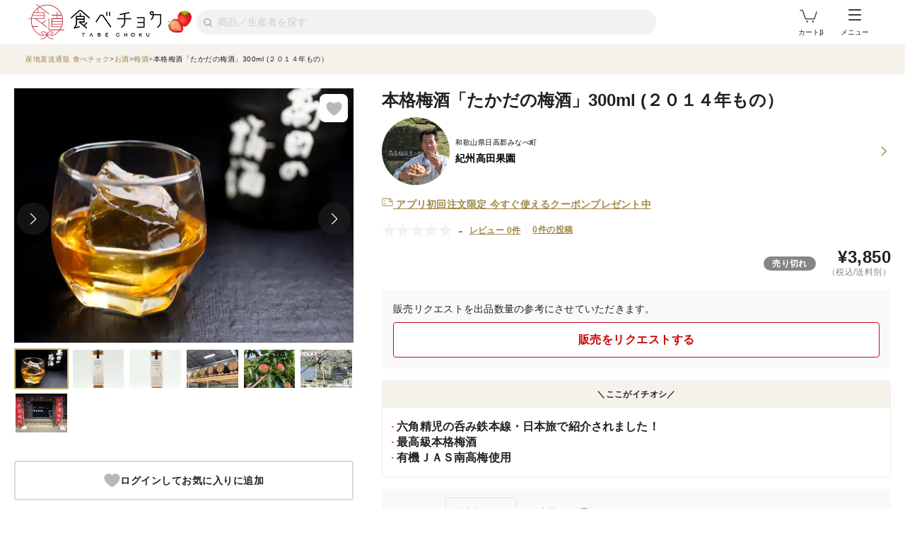

--- FILE ---
content_type: text/html; charset=utf-8
request_url: https://www.tabechoku.com/products/207817
body_size: 35244
content:

<!DOCTYPE html>
<html lang="ja" data-app-env="production" data-app-version="production_669ecaa4e1198a6fc61c6dfacb06c54735d5cbc7" data-current-user-id="" data-current-user-name="">
  <head>
    <meta charset="UTF-8">
<script type="text/javascript">window.NREUM||(NREUM={});NREUM.info={"beacon":"bam.nr-data.net","errorBeacon":"bam.nr-data.net","licenseKey":"bbe3225ce8","applicationID":"85862494","transactionName":"cVhfQ0JdCAkDSxsQF1dFHkdCXQAQBU1HShdaWEY=","queueTime":0,"applicationTime":139,"agent":""}</script>
<script type="text/javascript">(window.NREUM||(NREUM={})).init={ajax:{deny_list:["bam.nr-data.net"]},feature_flags:["soft_nav"]};(window.NREUM||(NREUM={})).loader_config={licenseKey:"bbe3225ce8",applicationID:"85862494",browserID:"85944418"};;/*! For license information please see nr-loader-rum-1.308.0.min.js.LICENSE.txt */
(()=>{var e,t,r={163:(e,t,r)=>{"use strict";r.d(t,{j:()=>E});var n=r(384),i=r(1741);var a=r(2555);r(860).K7.genericEvents;const s="experimental.resources",o="register",c=e=>{if(!e||"string"!=typeof e)return!1;try{document.createDocumentFragment().querySelector(e)}catch{return!1}return!0};var d=r(2614),u=r(944),l=r(8122);const f="[data-nr-mask]",g=e=>(0,l.a)(e,(()=>{const e={feature_flags:[],experimental:{allow_registered_children:!1,resources:!1},mask_selector:"*",block_selector:"[data-nr-block]",mask_input_options:{color:!1,date:!1,"datetime-local":!1,email:!1,month:!1,number:!1,range:!1,search:!1,tel:!1,text:!1,time:!1,url:!1,week:!1,textarea:!1,select:!1,password:!0}};return{ajax:{deny_list:void 0,block_internal:!0,enabled:!0,autoStart:!0},api:{get allow_registered_children(){return e.feature_flags.includes(o)||e.experimental.allow_registered_children},set allow_registered_children(t){e.experimental.allow_registered_children=t},duplicate_registered_data:!1},browser_consent_mode:{enabled:!1},distributed_tracing:{enabled:void 0,exclude_newrelic_header:void 0,cors_use_newrelic_header:void 0,cors_use_tracecontext_headers:void 0,allowed_origins:void 0},get feature_flags(){return e.feature_flags},set feature_flags(t){e.feature_flags=t},generic_events:{enabled:!0,autoStart:!0},harvest:{interval:30},jserrors:{enabled:!0,autoStart:!0},logging:{enabled:!0,autoStart:!0},metrics:{enabled:!0,autoStart:!0},obfuscate:void 0,page_action:{enabled:!0},page_view_event:{enabled:!0,autoStart:!0},page_view_timing:{enabled:!0,autoStart:!0},performance:{capture_marks:!1,capture_measures:!1,capture_detail:!0,resources:{get enabled(){return e.feature_flags.includes(s)||e.experimental.resources},set enabled(t){e.experimental.resources=t},asset_types:[],first_party_domains:[],ignore_newrelic:!0}},privacy:{cookies_enabled:!0},proxy:{assets:void 0,beacon:void 0},session:{expiresMs:d.wk,inactiveMs:d.BB},session_replay:{autoStart:!0,enabled:!1,preload:!1,sampling_rate:10,error_sampling_rate:100,collect_fonts:!1,inline_images:!1,fix_stylesheets:!0,mask_all_inputs:!0,get mask_text_selector(){return e.mask_selector},set mask_text_selector(t){c(t)?e.mask_selector="".concat(t,",").concat(f):""===t||null===t?e.mask_selector=f:(0,u.R)(5,t)},get block_class(){return"nr-block"},get ignore_class(){return"nr-ignore"},get mask_text_class(){return"nr-mask"},get block_selector(){return e.block_selector},set block_selector(t){c(t)?e.block_selector+=",".concat(t):""!==t&&(0,u.R)(6,t)},get mask_input_options(){return e.mask_input_options},set mask_input_options(t){t&&"object"==typeof t?e.mask_input_options={...t,password:!0}:(0,u.R)(7,t)}},session_trace:{enabled:!0,autoStart:!0},soft_navigations:{enabled:!0,autoStart:!0},spa:{enabled:!0,autoStart:!0},ssl:void 0,user_actions:{enabled:!0,elementAttributes:["id","className","tagName","type"]}}})());var p=r(6154),m=r(9324);let h=0;const v={buildEnv:m.F3,distMethod:m.Xs,version:m.xv,originTime:p.WN},b={consented:!1},y={appMetadata:{},get consented(){return this.session?.state?.consent||b.consented},set consented(e){b.consented=e},customTransaction:void 0,denyList:void 0,disabled:!1,harvester:void 0,isolatedBacklog:!1,isRecording:!1,loaderType:void 0,maxBytes:3e4,obfuscator:void 0,onerror:void 0,ptid:void 0,releaseIds:{},session:void 0,timeKeeper:void 0,registeredEntities:[],jsAttributesMetadata:{bytes:0},get harvestCount(){return++h}},_=e=>{const t=(0,l.a)(e,y),r=Object.keys(v).reduce((e,t)=>(e[t]={value:v[t],writable:!1,configurable:!0,enumerable:!0},e),{});return Object.defineProperties(t,r)};var w=r(5701);const x=e=>{const t=e.startsWith("http");e+="/",r.p=t?e:"https://"+e};var R=r(7836),k=r(3241);const A={accountID:void 0,trustKey:void 0,agentID:void 0,licenseKey:void 0,applicationID:void 0,xpid:void 0},S=e=>(0,l.a)(e,A),T=new Set;function E(e,t={},r,s){let{init:o,info:c,loader_config:d,runtime:u={},exposed:l=!0}=t;if(!c){const e=(0,n.pV)();o=e.init,c=e.info,d=e.loader_config}e.init=g(o||{}),e.loader_config=S(d||{}),c.jsAttributes??={},p.bv&&(c.jsAttributes.isWorker=!0),e.info=(0,a.D)(c);const f=e.init,m=[c.beacon,c.errorBeacon];T.has(e.agentIdentifier)||(f.proxy.assets&&(x(f.proxy.assets),m.push(f.proxy.assets)),f.proxy.beacon&&m.push(f.proxy.beacon),e.beacons=[...m],function(e){const t=(0,n.pV)();Object.getOwnPropertyNames(i.W.prototype).forEach(r=>{const n=i.W.prototype[r];if("function"!=typeof n||"constructor"===n)return;let a=t[r];e[r]&&!1!==e.exposed&&"micro-agent"!==e.runtime?.loaderType&&(t[r]=(...t)=>{const n=e[r](...t);return a?a(...t):n})})}(e),(0,n.US)("activatedFeatures",w.B)),u.denyList=[...f.ajax.deny_list||[],...f.ajax.block_internal?m:[]],u.ptid=e.agentIdentifier,u.loaderType=r,e.runtime=_(u),T.has(e.agentIdentifier)||(e.ee=R.ee.get(e.agentIdentifier),e.exposed=l,(0,k.W)({agentIdentifier:e.agentIdentifier,drained:!!w.B?.[e.agentIdentifier],type:"lifecycle",name:"initialize",feature:void 0,data:e.config})),T.add(e.agentIdentifier)}},384:(e,t,r)=>{"use strict";r.d(t,{NT:()=>s,US:()=>u,Zm:()=>o,bQ:()=>d,dV:()=>c,pV:()=>l});var n=r(6154),i=r(1863),a=r(1910);const s={beacon:"bam.nr-data.net",errorBeacon:"bam.nr-data.net"};function o(){return n.gm.NREUM||(n.gm.NREUM={}),void 0===n.gm.newrelic&&(n.gm.newrelic=n.gm.NREUM),n.gm.NREUM}function c(){let e=o();return e.o||(e.o={ST:n.gm.setTimeout,SI:n.gm.setImmediate||n.gm.setInterval,CT:n.gm.clearTimeout,XHR:n.gm.XMLHttpRequest,REQ:n.gm.Request,EV:n.gm.Event,PR:n.gm.Promise,MO:n.gm.MutationObserver,FETCH:n.gm.fetch,WS:n.gm.WebSocket},(0,a.i)(...Object.values(e.o))),e}function d(e,t){let r=o();r.initializedAgents??={},t.initializedAt={ms:(0,i.t)(),date:new Date},r.initializedAgents[e]=t}function u(e,t){o()[e]=t}function l(){return function(){let e=o();const t=e.info||{};e.info={beacon:s.beacon,errorBeacon:s.errorBeacon,...t}}(),function(){let e=o();const t=e.init||{};e.init={...t}}(),c(),function(){let e=o();const t=e.loader_config||{};e.loader_config={...t}}(),o()}},782:(e,t,r)=>{"use strict";r.d(t,{T:()=>n});const n=r(860).K7.pageViewTiming},860:(e,t,r)=>{"use strict";r.d(t,{$J:()=>u,K7:()=>c,P3:()=>d,XX:()=>i,Yy:()=>o,df:()=>a,qY:()=>n,v4:()=>s});const n="events",i="jserrors",a="browser/blobs",s="rum",o="browser/logs",c={ajax:"ajax",genericEvents:"generic_events",jserrors:i,logging:"logging",metrics:"metrics",pageAction:"page_action",pageViewEvent:"page_view_event",pageViewTiming:"page_view_timing",sessionReplay:"session_replay",sessionTrace:"session_trace",softNav:"soft_navigations",spa:"spa"},d={[c.pageViewEvent]:1,[c.pageViewTiming]:2,[c.metrics]:3,[c.jserrors]:4,[c.spa]:5,[c.ajax]:6,[c.sessionTrace]:7,[c.softNav]:8,[c.sessionReplay]:9,[c.logging]:10,[c.genericEvents]:11},u={[c.pageViewEvent]:s,[c.pageViewTiming]:n,[c.ajax]:n,[c.spa]:n,[c.softNav]:n,[c.metrics]:i,[c.jserrors]:i,[c.sessionTrace]:a,[c.sessionReplay]:a,[c.logging]:o,[c.genericEvents]:"ins"}},944:(e,t,r)=>{"use strict";r.d(t,{R:()=>i});var n=r(3241);function i(e,t){"function"==typeof console.debug&&(console.debug("New Relic Warning: https://github.com/newrelic/newrelic-browser-agent/blob/main/docs/warning-codes.md#".concat(e),t),(0,n.W)({agentIdentifier:null,drained:null,type:"data",name:"warn",feature:"warn",data:{code:e,secondary:t}}))}},1687:(e,t,r)=>{"use strict";r.d(t,{Ak:()=>d,Ze:()=>f,x3:()=>u});var n=r(3241),i=r(7836),a=r(3606),s=r(860),o=r(2646);const c={};function d(e,t){const r={staged:!1,priority:s.P3[t]||0};l(e),c[e].get(t)||c[e].set(t,r)}function u(e,t){e&&c[e]&&(c[e].get(t)&&c[e].delete(t),p(e,t,!1),c[e].size&&g(e))}function l(e){if(!e)throw new Error("agentIdentifier required");c[e]||(c[e]=new Map)}function f(e="",t="feature",r=!1){if(l(e),!e||!c[e].get(t)||r)return p(e,t);c[e].get(t).staged=!0,g(e)}function g(e){const t=Array.from(c[e]);t.every(([e,t])=>t.staged)&&(t.sort((e,t)=>e[1].priority-t[1].priority),t.forEach(([t])=>{c[e].delete(t),p(e,t)}))}function p(e,t,r=!0){const s=e?i.ee.get(e):i.ee,c=a.i.handlers;if(!s.aborted&&s.backlog&&c){if((0,n.W)({agentIdentifier:e,type:"lifecycle",name:"drain",feature:t}),r){const e=s.backlog[t],r=c[t];if(r){for(let t=0;e&&t<e.length;++t)m(e[t],r);Object.entries(r).forEach(([e,t])=>{Object.values(t||{}).forEach(t=>{t[0]?.on&&t[0]?.context()instanceof o.y&&t[0].on(e,t[1])})})}}s.isolatedBacklog||delete c[t],s.backlog[t]=null,s.emit("drain-"+t,[])}}function m(e,t){var r=e[1];Object.values(t[r]||{}).forEach(t=>{var r=e[0];if(t[0]===r){var n=t[1],i=e[3],a=e[2];n.apply(i,a)}})}},1738:(e,t,r)=>{"use strict";r.d(t,{U:()=>g,Y:()=>f});var n=r(3241),i=r(9908),a=r(1863),s=r(944),o=r(5701),c=r(3969),d=r(8362),u=r(860),l=r(4261);function f(e,t,r,a){const f=a||r;!f||f[e]&&f[e]!==d.d.prototype[e]||(f[e]=function(){(0,i.p)(c.xV,["API/"+e+"/called"],void 0,u.K7.metrics,r.ee),(0,n.W)({agentIdentifier:r.agentIdentifier,drained:!!o.B?.[r.agentIdentifier],type:"data",name:"api",feature:l.Pl+e,data:{}});try{return t.apply(this,arguments)}catch(e){(0,s.R)(23,e)}})}function g(e,t,r,n,s){const o=e.info;null===r?delete o.jsAttributes[t]:o.jsAttributes[t]=r,(s||null===r)&&(0,i.p)(l.Pl+n,[(0,a.t)(),t,r],void 0,"session",e.ee)}},1741:(e,t,r)=>{"use strict";r.d(t,{W:()=>a});var n=r(944),i=r(4261);class a{#e(e,...t){if(this[e]!==a.prototype[e])return this[e](...t);(0,n.R)(35,e)}addPageAction(e,t){return this.#e(i.hG,e,t)}register(e){return this.#e(i.eY,e)}recordCustomEvent(e,t){return this.#e(i.fF,e,t)}setPageViewName(e,t){return this.#e(i.Fw,e,t)}setCustomAttribute(e,t,r){return this.#e(i.cD,e,t,r)}noticeError(e,t){return this.#e(i.o5,e,t)}setUserId(e,t=!1){return this.#e(i.Dl,e,t)}setApplicationVersion(e){return this.#e(i.nb,e)}setErrorHandler(e){return this.#e(i.bt,e)}addRelease(e,t){return this.#e(i.k6,e,t)}log(e,t){return this.#e(i.$9,e,t)}start(){return this.#e(i.d3)}finished(e){return this.#e(i.BL,e)}recordReplay(){return this.#e(i.CH)}pauseReplay(){return this.#e(i.Tb)}addToTrace(e){return this.#e(i.U2,e)}setCurrentRouteName(e){return this.#e(i.PA,e)}interaction(e){return this.#e(i.dT,e)}wrapLogger(e,t,r){return this.#e(i.Wb,e,t,r)}measure(e,t){return this.#e(i.V1,e,t)}consent(e){return this.#e(i.Pv,e)}}},1863:(e,t,r)=>{"use strict";function n(){return Math.floor(performance.now())}r.d(t,{t:()=>n})},1910:(e,t,r)=>{"use strict";r.d(t,{i:()=>a});var n=r(944);const i=new Map;function a(...e){return e.every(e=>{if(i.has(e))return i.get(e);const t="function"==typeof e?e.toString():"",r=t.includes("[native code]"),a=t.includes("nrWrapper");return r||a||(0,n.R)(64,e?.name||t),i.set(e,r),r})}},2555:(e,t,r)=>{"use strict";r.d(t,{D:()=>o,f:()=>s});var n=r(384),i=r(8122);const a={beacon:n.NT.beacon,errorBeacon:n.NT.errorBeacon,licenseKey:void 0,applicationID:void 0,sa:void 0,queueTime:void 0,applicationTime:void 0,ttGuid:void 0,user:void 0,account:void 0,product:void 0,extra:void 0,jsAttributes:{},userAttributes:void 0,atts:void 0,transactionName:void 0,tNamePlain:void 0};function s(e){try{return!!e.licenseKey&&!!e.errorBeacon&&!!e.applicationID}catch(e){return!1}}const o=e=>(0,i.a)(e,a)},2614:(e,t,r)=>{"use strict";r.d(t,{BB:()=>s,H3:()=>n,g:()=>d,iL:()=>c,tS:()=>o,uh:()=>i,wk:()=>a});const n="NRBA",i="SESSION",a=144e5,s=18e5,o={STARTED:"session-started",PAUSE:"session-pause",RESET:"session-reset",RESUME:"session-resume",UPDATE:"session-update"},c={SAME_TAB:"same-tab",CROSS_TAB:"cross-tab"},d={OFF:0,FULL:1,ERROR:2}},2646:(e,t,r)=>{"use strict";r.d(t,{y:()=>n});class n{constructor(e){this.contextId=e}}},2843:(e,t,r)=>{"use strict";r.d(t,{G:()=>a,u:()=>i});var n=r(3878);function i(e,t=!1,r,i){(0,n.DD)("visibilitychange",function(){if(t)return void("hidden"===document.visibilityState&&e());e(document.visibilityState)},r,i)}function a(e,t,r){(0,n.sp)("pagehide",e,t,r)}},3241:(e,t,r)=>{"use strict";r.d(t,{W:()=>a});var n=r(6154);const i="newrelic";function a(e={}){try{n.gm.dispatchEvent(new CustomEvent(i,{detail:e}))}catch(e){}}},3606:(e,t,r)=>{"use strict";r.d(t,{i:()=>a});var n=r(9908);a.on=s;var i=a.handlers={};function a(e,t,r,a){s(a||n.d,i,e,t,r)}function s(e,t,r,i,a){a||(a="feature"),e||(e=n.d);var s=t[a]=t[a]||{};(s[r]=s[r]||[]).push([e,i])}},3878:(e,t,r)=>{"use strict";function n(e,t){return{capture:e,passive:!1,signal:t}}function i(e,t,r=!1,i){window.addEventListener(e,t,n(r,i))}function a(e,t,r=!1,i){document.addEventListener(e,t,n(r,i))}r.d(t,{DD:()=>a,jT:()=>n,sp:()=>i})},3969:(e,t,r)=>{"use strict";r.d(t,{TZ:()=>n,XG:()=>o,rs:()=>i,xV:()=>s,z_:()=>a});const n=r(860).K7.metrics,i="sm",a="cm",s="storeSupportabilityMetrics",o="storeEventMetrics"},4234:(e,t,r)=>{"use strict";r.d(t,{W:()=>a});var n=r(7836),i=r(1687);class a{constructor(e,t){this.agentIdentifier=e,this.ee=n.ee.get(e),this.featureName=t,this.blocked=!1}deregisterDrain(){(0,i.x3)(this.agentIdentifier,this.featureName)}}},4261:(e,t,r)=>{"use strict";r.d(t,{$9:()=>d,BL:()=>o,CH:()=>g,Dl:()=>_,Fw:()=>y,PA:()=>h,Pl:()=>n,Pv:()=>k,Tb:()=>l,U2:()=>a,V1:()=>R,Wb:()=>x,bt:()=>b,cD:()=>v,d3:()=>w,dT:()=>c,eY:()=>p,fF:()=>f,hG:()=>i,k6:()=>s,nb:()=>m,o5:()=>u});const n="api-",i="addPageAction",a="addToTrace",s="addRelease",o="finished",c="interaction",d="log",u="noticeError",l="pauseReplay",f="recordCustomEvent",g="recordReplay",p="register",m="setApplicationVersion",h="setCurrentRouteName",v="setCustomAttribute",b="setErrorHandler",y="setPageViewName",_="setUserId",w="start",x="wrapLogger",R="measure",k="consent"},5289:(e,t,r)=>{"use strict";r.d(t,{GG:()=>s,Qr:()=>c,sB:()=>o});var n=r(3878),i=r(6389);function a(){return"undefined"==typeof document||"complete"===document.readyState}function s(e,t){if(a())return e();const r=(0,i.J)(e),s=setInterval(()=>{a()&&(clearInterval(s),r())},500);(0,n.sp)("load",r,t)}function o(e){if(a())return e();(0,n.DD)("DOMContentLoaded",e)}function c(e){if(a())return e();(0,n.sp)("popstate",e)}},5607:(e,t,r)=>{"use strict";r.d(t,{W:()=>n});const n=(0,r(9566).bz)()},5701:(e,t,r)=>{"use strict";r.d(t,{B:()=>a,t:()=>s});var n=r(3241);const i=new Set,a={};function s(e,t){const r=t.agentIdentifier;a[r]??={},e&&"object"==typeof e&&(i.has(r)||(t.ee.emit("rumresp",[e]),a[r]=e,i.add(r),(0,n.W)({agentIdentifier:r,loaded:!0,drained:!0,type:"lifecycle",name:"load",feature:void 0,data:e})))}},6154:(e,t,r)=>{"use strict";r.d(t,{OF:()=>c,RI:()=>i,WN:()=>u,bv:()=>a,eN:()=>l,gm:()=>s,mw:()=>o,sb:()=>d});var n=r(1863);const i="undefined"!=typeof window&&!!window.document,a="undefined"!=typeof WorkerGlobalScope&&("undefined"!=typeof self&&self instanceof WorkerGlobalScope&&self.navigator instanceof WorkerNavigator||"undefined"!=typeof globalThis&&globalThis instanceof WorkerGlobalScope&&globalThis.navigator instanceof WorkerNavigator),s=i?window:"undefined"!=typeof WorkerGlobalScope&&("undefined"!=typeof self&&self instanceof WorkerGlobalScope&&self||"undefined"!=typeof globalThis&&globalThis instanceof WorkerGlobalScope&&globalThis),o=Boolean("hidden"===s?.document?.visibilityState),c=/iPad|iPhone|iPod/.test(s.navigator?.userAgent),d=c&&"undefined"==typeof SharedWorker,u=((()=>{const e=s.navigator?.userAgent?.match(/Firefox[/\s](\d+\.\d+)/);Array.isArray(e)&&e.length>=2&&e[1]})(),Date.now()-(0,n.t)()),l=()=>"undefined"!=typeof PerformanceNavigationTiming&&s?.performance?.getEntriesByType("navigation")?.[0]?.responseStart},6389:(e,t,r)=>{"use strict";function n(e,t=500,r={}){const n=r?.leading||!1;let i;return(...r)=>{n&&void 0===i&&(e.apply(this,r),i=setTimeout(()=>{i=clearTimeout(i)},t)),n||(clearTimeout(i),i=setTimeout(()=>{e.apply(this,r)},t))}}function i(e){let t=!1;return(...r)=>{t||(t=!0,e.apply(this,r))}}r.d(t,{J:()=>i,s:()=>n})},6630:(e,t,r)=>{"use strict";r.d(t,{T:()=>n});const n=r(860).K7.pageViewEvent},7699:(e,t,r)=>{"use strict";r.d(t,{It:()=>a,KC:()=>o,No:()=>i,qh:()=>s});var n=r(860);const i=16e3,a=1e6,s="SESSION_ERROR",o={[n.K7.logging]:!0,[n.K7.genericEvents]:!1,[n.K7.jserrors]:!1,[n.K7.ajax]:!1}},7836:(e,t,r)=>{"use strict";r.d(t,{P:()=>o,ee:()=>c});var n=r(384),i=r(8990),a=r(2646),s=r(5607);const o="nr@context:".concat(s.W),c=function e(t,r){var n={},s={},u={},l=!1;try{l=16===r.length&&d.initializedAgents?.[r]?.runtime.isolatedBacklog}catch(e){}var f={on:p,addEventListener:p,removeEventListener:function(e,t){var r=n[e];if(!r)return;for(var i=0;i<r.length;i++)r[i]===t&&r.splice(i,1)},emit:function(e,r,n,i,a){!1!==a&&(a=!0);if(c.aborted&&!i)return;t&&a&&t.emit(e,r,n);var o=g(n);m(e).forEach(e=>{e.apply(o,r)});var d=v()[s[e]];d&&d.push([f,e,r,o]);return o},get:h,listeners:m,context:g,buffer:function(e,t){const r=v();if(t=t||"feature",f.aborted)return;Object.entries(e||{}).forEach(([e,n])=>{s[n]=t,t in r||(r[t]=[])})},abort:function(){f._aborted=!0,Object.keys(f.backlog).forEach(e=>{delete f.backlog[e]})},isBuffering:function(e){return!!v()[s[e]]},debugId:r,backlog:l?{}:t&&"object"==typeof t.backlog?t.backlog:{},isolatedBacklog:l};return Object.defineProperty(f,"aborted",{get:()=>{let e=f._aborted||!1;return e||(t&&(e=t.aborted),e)}}),f;function g(e){return e&&e instanceof a.y?e:e?(0,i.I)(e,o,()=>new a.y(o)):new a.y(o)}function p(e,t){n[e]=m(e).concat(t)}function m(e){return n[e]||[]}function h(t){return u[t]=u[t]||e(f,t)}function v(){return f.backlog}}(void 0,"globalEE"),d=(0,n.Zm)();d.ee||(d.ee=c)},8122:(e,t,r)=>{"use strict";r.d(t,{a:()=>i});var n=r(944);function i(e,t){try{if(!e||"object"!=typeof e)return(0,n.R)(3);if(!t||"object"!=typeof t)return(0,n.R)(4);const r=Object.create(Object.getPrototypeOf(t),Object.getOwnPropertyDescriptors(t)),a=0===Object.keys(r).length?e:r;for(let s in a)if(void 0!==e[s])try{if(null===e[s]){r[s]=null;continue}Array.isArray(e[s])&&Array.isArray(t[s])?r[s]=Array.from(new Set([...e[s],...t[s]])):"object"==typeof e[s]&&"object"==typeof t[s]?r[s]=i(e[s],t[s]):r[s]=e[s]}catch(e){r[s]||(0,n.R)(1,e)}return r}catch(e){(0,n.R)(2,e)}}},8362:(e,t,r)=>{"use strict";r.d(t,{d:()=>a});var n=r(9566),i=r(1741);class a extends i.W{agentIdentifier=(0,n.LA)(16)}},8374:(e,t,r)=>{r.nc=(()=>{try{return document?.currentScript?.nonce}catch(e){}return""})()},8990:(e,t,r)=>{"use strict";r.d(t,{I:()=>i});var n=Object.prototype.hasOwnProperty;function i(e,t,r){if(n.call(e,t))return e[t];var i=r();if(Object.defineProperty&&Object.keys)try{return Object.defineProperty(e,t,{value:i,writable:!0,enumerable:!1}),i}catch(e){}return e[t]=i,i}},9324:(e,t,r)=>{"use strict";r.d(t,{F3:()=>i,Xs:()=>a,xv:()=>n});const n="1.308.0",i="PROD",a="CDN"},9566:(e,t,r)=>{"use strict";r.d(t,{LA:()=>o,bz:()=>s});var n=r(6154);const i="xxxxxxxx-xxxx-4xxx-yxxx-xxxxxxxxxxxx";function a(e,t){return e?15&e[t]:16*Math.random()|0}function s(){const e=n.gm?.crypto||n.gm?.msCrypto;let t,r=0;return e&&e.getRandomValues&&(t=e.getRandomValues(new Uint8Array(30))),i.split("").map(e=>"x"===e?a(t,r++).toString(16):"y"===e?(3&a()|8).toString(16):e).join("")}function o(e){const t=n.gm?.crypto||n.gm?.msCrypto;let r,i=0;t&&t.getRandomValues&&(r=t.getRandomValues(new Uint8Array(e)));const s=[];for(var o=0;o<e;o++)s.push(a(r,i++).toString(16));return s.join("")}},9908:(e,t,r)=>{"use strict";r.d(t,{d:()=>n,p:()=>i});var n=r(7836).ee.get("handle");function i(e,t,r,i,a){a?(a.buffer([e],i),a.emit(e,t,r)):(n.buffer([e],i),n.emit(e,t,r))}}},n={};function i(e){var t=n[e];if(void 0!==t)return t.exports;var a=n[e]={exports:{}};return r[e](a,a.exports,i),a.exports}i.m=r,i.d=(e,t)=>{for(var r in t)i.o(t,r)&&!i.o(e,r)&&Object.defineProperty(e,r,{enumerable:!0,get:t[r]})},i.f={},i.e=e=>Promise.all(Object.keys(i.f).reduce((t,r)=>(i.f[r](e,t),t),[])),i.u=e=>"nr-rum-1.308.0.min.js",i.o=(e,t)=>Object.prototype.hasOwnProperty.call(e,t),e={},t="NRBA-1.308.0.PROD:",i.l=(r,n,a,s)=>{if(e[r])e[r].push(n);else{var o,c;if(void 0!==a)for(var d=document.getElementsByTagName("script"),u=0;u<d.length;u++){var l=d[u];if(l.getAttribute("src")==r||l.getAttribute("data-webpack")==t+a){o=l;break}}if(!o){c=!0;var f={296:"sha512-+MIMDsOcckGXa1EdWHqFNv7P+JUkd5kQwCBr3KE6uCvnsBNUrdSt4a/3/L4j4TxtnaMNjHpza2/erNQbpacJQA=="};(o=document.createElement("script")).charset="utf-8",i.nc&&o.setAttribute("nonce",i.nc),o.setAttribute("data-webpack",t+a),o.src=r,0!==o.src.indexOf(window.location.origin+"/")&&(o.crossOrigin="anonymous"),f[s]&&(o.integrity=f[s])}e[r]=[n];var g=(t,n)=>{o.onerror=o.onload=null,clearTimeout(p);var i=e[r];if(delete e[r],o.parentNode&&o.parentNode.removeChild(o),i&&i.forEach(e=>e(n)),t)return t(n)},p=setTimeout(g.bind(null,void 0,{type:"timeout",target:o}),12e4);o.onerror=g.bind(null,o.onerror),o.onload=g.bind(null,o.onload),c&&document.head.appendChild(o)}},i.r=e=>{"undefined"!=typeof Symbol&&Symbol.toStringTag&&Object.defineProperty(e,Symbol.toStringTag,{value:"Module"}),Object.defineProperty(e,"__esModule",{value:!0})},i.p="https://js-agent.newrelic.com/",(()=>{var e={374:0,840:0};i.f.j=(t,r)=>{var n=i.o(e,t)?e[t]:void 0;if(0!==n)if(n)r.push(n[2]);else{var a=new Promise((r,i)=>n=e[t]=[r,i]);r.push(n[2]=a);var s=i.p+i.u(t),o=new Error;i.l(s,r=>{if(i.o(e,t)&&(0!==(n=e[t])&&(e[t]=void 0),n)){var a=r&&("load"===r.type?"missing":r.type),s=r&&r.target&&r.target.src;o.message="Loading chunk "+t+" failed: ("+a+": "+s+")",o.name="ChunkLoadError",o.type=a,o.request=s,n[1](o)}},"chunk-"+t,t)}};var t=(t,r)=>{var n,a,[s,o,c]=r,d=0;if(s.some(t=>0!==e[t])){for(n in o)i.o(o,n)&&(i.m[n]=o[n]);if(c)c(i)}for(t&&t(r);d<s.length;d++)a=s[d],i.o(e,a)&&e[a]&&e[a][0](),e[a]=0},r=self["webpackChunk:NRBA-1.308.0.PROD"]=self["webpackChunk:NRBA-1.308.0.PROD"]||[];r.forEach(t.bind(null,0)),r.push=t.bind(null,r.push.bind(r))})(),(()=>{"use strict";i(8374);var e=i(8362),t=i(860);const r=Object.values(t.K7);var n=i(163);var a=i(9908),s=i(1863),o=i(4261),c=i(1738);var d=i(1687),u=i(4234),l=i(5289),f=i(6154),g=i(944),p=i(384);const m=e=>f.RI&&!0===e?.privacy.cookies_enabled;function h(e){return!!(0,p.dV)().o.MO&&m(e)&&!0===e?.session_trace.enabled}var v=i(6389),b=i(7699);class y extends u.W{constructor(e,t){super(e.agentIdentifier,t),this.agentRef=e,this.abortHandler=void 0,this.featAggregate=void 0,this.loadedSuccessfully=void 0,this.onAggregateImported=new Promise(e=>{this.loadedSuccessfully=e}),this.deferred=Promise.resolve(),!1===e.init[this.featureName].autoStart?this.deferred=new Promise((t,r)=>{this.ee.on("manual-start-all",(0,v.J)(()=>{(0,d.Ak)(e.agentIdentifier,this.featureName),t()}))}):(0,d.Ak)(e.agentIdentifier,t)}importAggregator(e,t,r={}){if(this.featAggregate)return;const n=async()=>{let n;await this.deferred;try{if(m(e.init)){const{setupAgentSession:t}=await i.e(296).then(i.bind(i,3305));n=t(e)}}catch(e){(0,g.R)(20,e),this.ee.emit("internal-error",[e]),(0,a.p)(b.qh,[e],void 0,this.featureName,this.ee)}try{if(!this.#t(this.featureName,n,e.init))return(0,d.Ze)(this.agentIdentifier,this.featureName),void this.loadedSuccessfully(!1);const{Aggregate:i}=await t();this.featAggregate=new i(e,r),e.runtime.harvester.initializedAggregates.push(this.featAggregate),this.loadedSuccessfully(!0)}catch(e){(0,g.R)(34,e),this.abortHandler?.(),(0,d.Ze)(this.agentIdentifier,this.featureName,!0),this.loadedSuccessfully(!1),this.ee&&this.ee.abort()}};f.RI?(0,l.GG)(()=>n(),!0):n()}#t(e,r,n){if(this.blocked)return!1;switch(e){case t.K7.sessionReplay:return h(n)&&!!r;case t.K7.sessionTrace:return!!r;default:return!0}}}var _=i(6630),w=i(2614),x=i(3241);class R extends y{static featureName=_.T;constructor(e){var t;super(e,_.T),this.setupInspectionEvents(e.agentIdentifier),t=e,(0,c.Y)(o.Fw,function(e,r){"string"==typeof e&&("/"!==e.charAt(0)&&(e="/"+e),t.runtime.customTransaction=(r||"http://custom.transaction")+e,(0,a.p)(o.Pl+o.Fw,[(0,s.t)()],void 0,void 0,t.ee))},t),this.importAggregator(e,()=>i.e(296).then(i.bind(i,3943)))}setupInspectionEvents(e){const t=(t,r)=>{t&&(0,x.W)({agentIdentifier:e,timeStamp:t.timeStamp,loaded:"complete"===t.target.readyState,type:"window",name:r,data:t.target.location+""})};(0,l.sB)(e=>{t(e,"DOMContentLoaded")}),(0,l.GG)(e=>{t(e,"load")}),(0,l.Qr)(e=>{t(e,"navigate")}),this.ee.on(w.tS.UPDATE,(t,r)=>{(0,x.W)({agentIdentifier:e,type:"lifecycle",name:"session",data:r})})}}class k extends e.d{constructor(e){var t;(super(),f.gm)?(this.features={},(0,p.bQ)(this.agentIdentifier,this),this.desiredFeatures=new Set(e.features||[]),this.desiredFeatures.add(R),(0,n.j)(this,e,e.loaderType||"agent"),t=this,(0,c.Y)(o.cD,function(e,r,n=!1){if("string"==typeof e){if(["string","number","boolean"].includes(typeof r)||null===r)return(0,c.U)(t,e,r,o.cD,n);(0,g.R)(40,typeof r)}else(0,g.R)(39,typeof e)},t),function(e){(0,c.Y)(o.Dl,function(t,r=!1){if("string"!=typeof t&&null!==t)return void(0,g.R)(41,typeof t);const n=e.info.jsAttributes["enduser.id"];r&&null!=n&&n!==t?(0,a.p)(o.Pl+"setUserIdAndResetSession",[t],void 0,"session",e.ee):(0,c.U)(e,"enduser.id",t,o.Dl,!0)},e)}(this),function(e){(0,c.Y)(o.nb,function(t){if("string"==typeof t||null===t)return(0,c.U)(e,"application.version",t,o.nb,!1);(0,g.R)(42,typeof t)},e)}(this),function(e){(0,c.Y)(o.d3,function(){e.ee.emit("manual-start-all")},e)}(this),function(e){(0,c.Y)(o.Pv,function(t=!0){if("boolean"==typeof t){if((0,a.p)(o.Pl+o.Pv,[t],void 0,"session",e.ee),e.runtime.consented=t,t){const t=e.features.page_view_event;t.onAggregateImported.then(e=>{const r=t.featAggregate;e&&!r.sentRum&&r.sendRum()})}}else(0,g.R)(65,typeof t)},e)}(this),this.run()):(0,g.R)(21)}get config(){return{info:this.info,init:this.init,loader_config:this.loader_config,runtime:this.runtime}}get api(){return this}run(){try{const e=function(e){const t={};return r.forEach(r=>{t[r]=!!e[r]?.enabled}),t}(this.init),n=[...this.desiredFeatures];n.sort((e,r)=>t.P3[e.featureName]-t.P3[r.featureName]),n.forEach(r=>{if(!e[r.featureName]&&r.featureName!==t.K7.pageViewEvent)return;if(r.featureName===t.K7.spa)return void(0,g.R)(67);const n=function(e){switch(e){case t.K7.ajax:return[t.K7.jserrors];case t.K7.sessionTrace:return[t.K7.ajax,t.K7.pageViewEvent];case t.K7.sessionReplay:return[t.K7.sessionTrace];case t.K7.pageViewTiming:return[t.K7.pageViewEvent];default:return[]}}(r.featureName).filter(e=>!(e in this.features));n.length>0&&(0,g.R)(36,{targetFeature:r.featureName,missingDependencies:n}),this.features[r.featureName]=new r(this)})}catch(e){(0,g.R)(22,e);for(const e in this.features)this.features[e].abortHandler?.();const t=(0,p.Zm)();delete t.initializedAgents[this.agentIdentifier]?.features,delete this.sharedAggregator;return t.ee.get(this.agentIdentifier).abort(),!1}}}var A=i(2843),S=i(782);class T extends y{static featureName=S.T;constructor(e){super(e,S.T),f.RI&&((0,A.u)(()=>(0,a.p)("docHidden",[(0,s.t)()],void 0,S.T,this.ee),!0),(0,A.G)(()=>(0,a.p)("winPagehide",[(0,s.t)()],void 0,S.T,this.ee)),this.importAggregator(e,()=>i.e(296).then(i.bind(i,2117))))}}var E=i(3969);class I extends y{static featureName=E.TZ;constructor(e){super(e,E.TZ),f.RI&&document.addEventListener("securitypolicyviolation",e=>{(0,a.p)(E.xV,["Generic/CSPViolation/Detected"],void 0,this.featureName,this.ee)}),this.importAggregator(e,()=>i.e(296).then(i.bind(i,9623)))}}new k({features:[R,T,I],loaderType:"lite"})})()})();</script>
    <script>
  window.dataLayer = window.dataLayer || [];
  window.dataLayer.push({"puid":"bd683144d8561978d447186c6d51b6f6"});
  window.dataLayer.push({"event":"view_item","ecommerce":{"items":[{"item_id":207817,"item_name":"本格梅酒「たかだの梅酒」300ml (２０１４年もの）","item_category":"お酒","affiliation":"紀州高田果園","currency":"JPY","price":3850,"quantity":"1","promotion_name":""}]}});
</script>

      <!-- Google Tag Manager -->
  <script>(function(w,d,s,l,i){w[l]=w[l]||[];w[l].push({'gtm.start':
      new Date().getTime(),event:'gtm.js'});var f=d.getElementsByTagName(s)[0],
    j=d.createElement(s),dl=l!='dataLayer'?'&l='+l:'';j.async=true;j.src=
    'https://www.googletagmanager.com/gtm.js?id='+i+dl;f.parentNode.insertBefore(j,f);
  })(window,document,'script','dataLayer','GTM-P2NJFBS');</script>
  <!-- End Google Tag Manager -->

    <title>本格梅酒「たかだの梅酒」300ml (２０１４年もの）：和歌山県産の梅酒｜食べチョク｜産地直送(産直)お取り寄せ通販 - 農家・漁師から旬の食材を直送</title>
    <meta content="width=device-width,initial-scale=1,minimum-scale=1.0,maximum-scale=1.0,user-scalable=no" name=viewport>
    <meta name="description" content="和歌山県の紀州高田果園が出品している「本格梅酒「たかだの梅酒」300ml (２０１４年もの）」です。・味　原料と製法にこだわりぬいた、芳醇な旨味が特徴の最高級梅酒です。南高梅発祥農園である自家農園で有機ＪＡＳ農法により大切に育てた有機ＪＡＳ南高梅とブランデー・氷砂糖のみを使用、蔵で熟成させた贅沢な一品です。余分なものは一切加えずプランデー１００％の蔵出し本格梅酒をお届けします。・産地の特徴　梅干の最高級品として知られている″南高梅”その南高梅の発祥農園が、わが紀州高田果園です　日本一の梅の生産を誇る紀州南部（みなべ）で１００余年、代々受け継がれる経験をもとに梅の生産・梅干の製造をしています。">
    <meta name="keywords" content="お酒,贈答品,梅酒,紀州高田果園,和歌山県,食べチョク,食べ直,タベチョク,通販,オーガニック,お取り寄せ">
    <link rel="icon" href="/favicon.ico" sizes="any">
    <link rel="apple-touch-icon" href="/apple-touch-icon.png">
    <link rel="manifest" href="/manifest.webmanifest">
      <link rel="canonical" href="https://www.tabechoku.com/products/207817">
    <meta property="og:site_name" content="食べチョク">
    <meta property="og:type" content="website">
    <meta property="og:url" content="https://www.tabechoku.com/products/207817">
    <meta property="og:title" content="本格梅酒「たかだの梅酒」300ml (２０１４年もの）：和歌山県産の梅酒｜食べチョク｜産地直送(産直)お取り寄せ通販 - 農家・漁師から旬の食材を直送">
    <meta property="og:description" content="和歌山県の紀州高田果園が出品している「本格梅酒「たかだの梅酒」300ml (２０１４年もの）」です。・味　原料と製法にこだわりぬいた、芳醇な旨味が特徴の最高級梅酒です。南高梅発祥農園である自家農園で有機ＪＡＳ農法により大切に育てた有機ＪＡＳ南高梅とブランデー・氷砂糖のみを使用、蔵で熟成させた贅沢な一品です。余分なものは一切加えずプランデー１００％の蔵出し本格梅酒をお届けします。・産地の特徴　梅干の最高級品として知られている″南高梅”その南高梅の発祥農園が、わが紀州高田果園です　日本一の梅の生産を誇る紀州南部（みなべ）で１００余年、代々受け継がれる経験をもとに梅の生産・梅干の製造をしています。">

    <meta property="og:image" content="https://image-cdn.tabechoku.com/compress/images/61ad2a426af128745428a53240d12db5bef23bd398fc89a37fa72895eb473461.jpg">
    <meta property="og:image:width" content="5616">
    <meta property="og:image:height" content="3744">
    <meta name="twitter:card" content="summary_large_image">
    <meta name="twitter:app:country" content="JP">
    <meta name="twitter:description" content="和歌山県の紀州高田果園が出品している「本格梅酒「たかだの梅酒」300ml (２０１４年もの）」です。・味　原料と製法にこだわりぬいた、芳醇な旨味が特徴の最高級梅酒です。南高梅発祥農園である自家農園で有機ＪＡＳ農法により大切に育てた有機ＪＡＳ南高梅とブランデー・氷砂糖のみを使用、蔵で熟成させた贅沢な一品です。余分なものは一切加えずプランデー１００％の蔵出し本格梅酒をお届けします。・産地の特徴　梅干の最高級品として知られている″南高梅”その南高梅の発祥農園が、わが紀州高田果園です　日本一の梅の生産を誇る紀州南部（みなべ）で１００余年、代々受け継がれる経験をもとに梅の生産・梅干の製造をしています。">
    <meta name="twitter:image" content="https://image-cdn.tabechoku.com/compress/images/61ad2a426af128745428a53240d12db5bef23bd398fc89a37fa72895eb473461.jpg">
    <meta name="twitter:title" content="本格梅酒「たかだの梅酒」300ml (２０１４年もの）：和歌山県産の梅酒｜食べチョク｜産地直送(産直)お取り寄せ通販 - 農家・漁師から旬の食材を直送">
    <meta name="apple-itunes-app" content="app-id=1517340079, app-argument=">

    <meta name="csrf-param" content="authenticity_token" />
<meta name="csrf-token" content="MAqzoR3JO5LopBD36gyJ26tknl9pNrVSzjAdJCs-oEzc2Wi2H7H4jDNXMqIGOA4bYaYssYH-OPEszCpYSIdHRw" />

    <link rel="stylesheet" href="https://public-assets-cdn.tabechoku.com/entries/style/user-e57685d6f8b85eeac2e3.css" type="text/css;charset=UTF-8" />

    <script src="https://public-assets-cdn.tabechoku.com/entries/error_tracking_react-3f7301f993965d3d191c.js" defer="defer"></script>
    <script src="https://public-assets-cdn.tabechoku.com/entries/vendor_user-164b0a9dc0412fb5691c.js" defer="defer"></script>
    <script src="https://public-assets-cdn.tabechoku.com/entries/user/common-8875a00a65dd61c32b88.js" defer="defer"></script>
      <link rel="stylesheet" href="https://public-assets-cdn.tabechoku.com/entries/style/swiper-850bcecdec7658cae78f.css" />
  <link rel="stylesheet" href="https://public-assets-cdn.tabechoku.com/entries/style/user/product_detail_2025-52bf21e544ee22f47c61.css" />

  </head>

  <body class="product">
      <!-- Google Tag Manager (noscript) -->
  <noscript><iframe src="https://www.googletagmanager.com/ns.html?id=GTM-P2NJFBS"
                    height="0" width="0" style="display:none;visibility:hidden"></iframe></noscript>
  <!-- End Google Tag Manager (noscript) -->

    <div id="react-component-web-storage-alert"></div>
    <script src="https://public-assets-cdn.tabechoku.com/entries/user/web_storage_alert-4d574d4cfb74bacb2b12.js" defer="defer"></script>
    <div class="wrap wrap--withPaddingBottomOnlySP">
      
      <header class="l-header" id="js-header">
  <div class="l-header__inner">
    <div class="l-headerTopNav">
      <div class="l-headerTopNav__logo">
        <a href="/" class="l-headerTopNav__logoToTopPageLink" data-ga4-link-click="header-logo">
          <img alt="食べチョク" class="l-headerTopNav__logoMain" width="100%" src="https://public-assets-cdn.tabechoku.com/assets/logo-long-37fc818c.svg" />
        </a>
          <a href="https://www.tabechoku.com/ulp/strawberry/" class="l-headerTopNav__logoWithLink" data-ga4-link-click="header-logo_berry">
            <img alt="" class="l-headerTopNav__logoWith " width="100%" src="https://image-cdn.tabechoku.com/crop/w/100/h/114/cw/100/ch/100/images/074fe32fe233099fff49db7819ab5a6de20a95832376f3f22e3448e8f3828704.png" />
          </a>
      </div>
      <div class="l-headerTopNav__search">
        <div data-props="{&quot;keyword&quot;:&quot;&quot;,&quot;formActionUrl&quot;:&quot;/products&quot;,&quot;autocompleteApiUrl&quot;:&quot;https://www.tabechoku.com/api/autocompletes&quot;,&quot;trendwords&quot;:[{&quot;keyword&quot;:&quot;いちご&quot;,&quot;searchCategory&quot;:{&quot;id&quot;:200001,&quot;breadcrumb&quot;:[&quot;果物&quot;],&quot;includesDonatable&quot;:false}},{&quot;keyword&quot;:&quot;みかん&quot;,&quot;searchCategory&quot;:{&quot;id&quot;:200004016,&quot;breadcrumb&quot;:[&quot;果物&quot;],&quot;includesDonatable&quot;:false}},{&quot;keyword&quot;:&quot;牡蠣 殻付き&quot;,&quot;searchCategory&quot;:null}]}" id="react-search-form" class="p-searchForm"></div>

      </div>
      <div class="l-headerTopNav__nav">
        <a class="l-headerTopNav__navBtn" href="/shopping_carts">
          <div data-props="{}" id="react-header-menu-notification-cart"></div>
</a>        <div class="l-headerTopNav__navBtn">
          <button id="js-headerMenuToggleBtn" class="btnHamburger" data-ga4-element-click="header_menu_hamburger">
            <div class="iconHamburger">
              <span></span>
              <span></span>
              <span></span>
            </div>
            メニュー
          </button>
        </div>
        <div id="js-headerMenu" class="l-headerMenu">
  <div class="l-headerMenu__overlay js-headerMenuCloseBtn"></div>
  <div class="l-headerMenu__inner">
    <button class="l-headerMenu__closeBtn js-headerMenuCloseBtn">
      <svg width="14" height="14" viewBox="0 0 14 14" xmlns="http://www.w3.org/2000/svg">
        <path d="M8.358 7l4.511-4.51a.456.456 0 000-.657l-.7-.7a.456.456 0 00-.657 0L7 5.642 2.49 1.133a.456.456 0 00-.657 0l-.701.7a.456.456 0 000 .657L5.643 7l-4.511 4.512a.456.456 0 000 .657l.7.7a.464.464 0 00.33.132c.12 0 .24-.044.328-.132L7 8.36l4.512 4.51a.456.456 0 00.656 0l.701-.7a.456.456 0 000-.657L8.36 7z" />
      </svg>
      メニュー
    </button>
    <div class="l-headerMenuUser">
        <div class="l-headerMenuUser__container l-headerMenuUser__container--guest">
          <div class="l-headerMenuUser__thumb">
            <svg xmlns="http://www.w3.org/2000/svg" xmlns:xlink="http://www.w3.org/1999/xlink" width="32" height="33" fill="none">
              <circle cx="16" cy="16.5" r="16" fill="#E9E9E9"/><circle cx="16" cy="16.5" r="16" fill="url(#a)"/>
              <defs><pattern id="a" width="1" height="1" patternContentUnits="objectBoundingBox"><use xlink:href="#b" transform="scale(.01563)"/></pattern><image xlink:href="[data-uri]" id="b" width="64" height="64"/></defs>
            </svg>
          </div>
          <span class="l-headerMenuUser__name">ゲスト</span> さん
        </div>
        <div class="l-headerMenuUser__guestBtnList">
          <a class="c-btn c-btn--primary c-btn--small" data-ga4-link-click="ham-login" href="/login">ログイン</a>
          <a class="c-btn c-btn--basic c-btn--small" data-ga4-link-click="ham-signin" href="/login">新規会員登録</a>
        </div>
    </div>
    <div class="l-headerMenuLink l-headerMenuLink--product">
      <div class="l-headerMenu__title">商品を探す</div>
      <ul class="l-headerMenu__list">
        <li class="l-headerMenu__wideItem"><a class="l-headerMenu__link" data-ga4-link-click="ham-products" href="/products">商品</a></li>
        <li class="l-headerMenu__wideItem"><a class="l-headerMenu__link" data-ga4-link-click="ham-producers" href="/producers">生産者</a></li>
        <li class="l-headerMenu__wideItem"><a class="l-headerMenu__link" data-ga4-link-click="ham-areas" href="/areas">産地</a></li>
        <li class="l-headerMenu__wideItem"><a class="l-headerMenu__link" data-ga4-link-click="ham-feature_articles" href="/feature_articles">特集</a></li>
        <li class="l-headerMenu__wideItem"><a class="l-headerMenu__link" data-ga4-link-click="ham-categories" href="/products/categories">カテゴリー</a></li>
        <li class="l-headerMenu__wideItem"><a class="l-headerMenu__link" data-ga4-link-click="ham-furusato" href="/furusato">ふるさと納税</a></li>
      </ul>
    </div>
    <div class="l-headerMenuLink l-headerMenuLink--service">
      <div class="l-headerMenu__title">関連サービス</div>
      <ul class="l-headerMenu__list">
        <li><a class="l-headerMenu__link" data-ga4-link-click="ham-subscriptions" href="/subscriptions">定期便一覧</a></li>
        <li><a class="l-headerMenu__link" data-ga4-link-click="ham-giftcard" href="/ulp/giftcard-personal/">ギフトカード</a></li>
        <li class="l-headerMenu__wideItem"><a class="l-headerMenu__link" data-ga4-link-click="ham-assort" href="/assort">食べチョクまとまる便</a></li>
        <li class="l-headerMenu__wideItem"><a class="l-headerMenu__link" data-ga4-link-click="ham-game" href="/feature_articles/tabechokuichiba_start_web">食べチョク市場<br class="u-showonlyPC">（ミニゲーム）</a></li>
      </ul>
    </div>
    <div class="l-headerMenuLink l-headerMenuLink--contents">
      <div class="l-headerMenu__title">コンテンツ</div>
      <ul class="l-headerMenu__list">
        <li><a class="l-headerMenu__link" data-ga4-link-click="ham-posts" href="/communication/posts">みんなの投稿</a></li>
        <li><a class="l-headerMenu__link" data-ga4-link-click="ham-recipes" href="/recipes">レシピ一覧</a></li>
      </ul>
    </div>
    <div class="l-headerMenuLink l-headerMenuLink--help">
      <div class="l-headerMenu__title">ヘルプ</div>
      <ul class="l-headerMenu__list">
        <li class="l-headerMenu__wideItem"><a class="l-headerMenu__link" data-ga4-link-click="ham-about" href="/about">食べチョクとは？</a></li>
        <li class="l-headerMenu__wideItem"><a class="l-headerMenu__link" data-ga4-link-click="ham-faq" target="_blank" rel="noreferrer" href="/faq">ガイド/お問い合わせ</a></li>
      </ul>
    </div>
    <div class="l-headerMenuLink l-headerMenuLink--producer">
      <div class="l-headerMenu__title">生産者さん・法人の方</div>
      <ul class="l-headerMenu__list">
        <li class="l-headerMenu__wideItem"><a href="/lp/farmer/" class="l-headerMenu__link" target="_blank" data-ga4-link-click="ham-farmer">出品希望の方はこちら</a></li>
        <li class="l-headerMenu__wideItem"><a class="l-headerMenu__link" target="_blank" data-ga4-link-click="ham-restaurant" href="https://pro.tabechoku.com">飲食店の方はこちら</a></li>
      </ul>
    </div>
  </div>
</div>

      </div>
    </div>
  </div>
</header>



    <nav class="c-breadCrumb">
      <ol class="c-breadCrumb__inner" itemscope itemtype="http://schema.org/BreadcrumbList">
          <li itemprop="itemListElement" itemscope itemtype="http://schema.org/ListItem">
              <a itemprop="item" class="c-breadCrumb__link" href="/">
                <span itemprop="name">産地直送通販 食べチョク</span>
</a>            <meta itemprop="position" content="1" />
          </li>
          <li itemprop="itemListElement" itemscope itemtype="http://schema.org/ListItem">
              <a itemprop="item" class="c-breadCrumb__link" href="/products/categories/7">
                <span itemprop="name">お酒</span>
</a>            <meta itemprop="position" content="2" />
          </li>
          <li itemprop="itemListElement" itemscope itemtype="http://schema.org/ListItem">
              <a itemprop="item" class="c-breadCrumb__link" href="/products/categories/700006">
                <span itemprop="name">梅酒</span>
</a>            <meta itemprop="position" content="3" />
          </li>
          <li itemprop="itemListElement" itemscope itemtype="http://schema.org/ListItem">
              <a itemprop="item" class="c-breadCrumb__link" aria-current="page" href="/products/207817">
                <span itemprop="name">本格梅酒「たかだの梅酒」300ml (２０１４年もの）</span>
</a>            <meta itemprop="position" content="4" />
          </li>
      </ol>
    </nav>

      


<script id="js-producer-logging" type="application/json">{"producerId":27641}</script>


<main class="l-productShow" id="productShow2025">
  <div class="l-productShow__inner">
    <section class="p-productShow">
      <div class="p-productShowInformation">
        <section class="p-productShowPanel" data-price-and-quantity-root="true">
          <header class="p-productShowPanel__header">
            <h1 class="p-productShowPanel__title">本格梅酒「たかだの梅酒」300ml (２０１４年もの）</h1>


            <a href="/producers/27641" class="p-productShowPanel__producer">
              <div class="p-productShowPanel__producerAvatarImage">
                <img class="c-producerAvatar c-producerAvatar--ll" width="192" alt="紀州高田果園" src="https://image-cdn.tabechoku.com/crop/w/288/h/192/cw/192/ch/192/images/68f2bd82aa7bd9734179be92b6b5ecc8d56ea1df36c44cb5c1b2747fb312d8f6.jpg" />
              </div>
              <div class="p-productShowPanel__producerInfo">
                <div class="p-productShowPanel__producerArea">
                  和歌山県日高郡みなべ町
                </div>
                <div class="p-productShowPanel__producerName">
                  紀州高田果園
                </div>
              </div>
            </a>
          </header>

            <a href="https://a7q9.adj.st/view/products/207817?adj_t=1ar3ref0&amp;adj_deep_link=tabechoku%3A%2F%2Fview%2Fproducts%2F207817&amp;adj_fallback=https%3A%2F%2Fwww.tabechoku.com%2Fslp%2Fapp&amp;adj_redirect_macos=https%3A%2F%2Fwww.tabechoku.com%2Fslp%2Fapp" class="p-productShowPanel__promotionByAppCoupon" data-ga4-element-click="mobile-app-first-buy-coupon-link">
              <div class="p-productShowPanel__promotionByAppCouponLink">
                <svg xmlns="http://www.w3.org/2000/svg" width="16" height="16" viewBox="0 0 25 24" fill="none">
                  <g clip-path="url(#clip0_2666_76241)">
                    <path d="M24.49 10.63C24.49 10.56 24.49 10.49 24.47 10.42C24.47 10.39 24.45 10.37 24.44 10.34C24.38 10.15 24.29 9.97 24.14 9.81L18.23 3.9C18.16 3.83 18.08 3.8 18.01 3.75C17.98 3.73 17.95 3.7 17.91 3.68C17.85 3.65 17.79 3.62 17.73 3.6C17.59 3.54 17.44 3.5 17.26 3.5H1.5C0.95 3.5 0.5 3.95 0.5 4.5V19.5C0.5 20.05 0.95 20.5 1.5 20.5H23.5C24.05 20.5 24.5 20.05 24.5 19.5V10.75C24.5 10.75 24.49 10.67 24.49 10.63ZM17.7 5.65L22.39 10.34H17.7V5.65ZM2.10001 18.91V5.11H16.1V10.7C16.1 11.39 16.66 11.94 17.34 11.94H22.9V18.91H2.10001Z" fill="#9F8745"/>
                    <path d="M6.23004 7.15002C5.87004 7.15002 5.58008 7.44002 5.58008 7.80002V10.2C5.58008 10.56 5.87004 10.85 6.23004 10.85C6.59004 10.85 6.88007 10.56 6.88007 10.2V7.80002C6.88007 7.44002 6.59004 7.15002 6.23004 7.15002Z" fill="#9F8745"/>
                    <path d="M6.23004 13.38C5.87004 13.38 5.58008 13.67 5.58008 14.03V16.43C5.58008 16.79 5.87004 17.08 6.23004 17.08C6.59004 17.08 6.88007 16.79 6.88007 16.43V14.03C6.88007 13.67 6.59004 13.38 6.23004 13.38Z" fill="#9F8745"/>
                  </g>
                  <defs>
                    <clipPath id="clip0_2666_76241">
                      <rect width="24" height="24" fill="white" transform="translate(0.5)"/>
                    </clipPath>
                  </defs>
                </svg>
                アプリ初回注文限定<br class="u-showonlySP">
                今すぐ使えるクーポンプレゼント中
              </div>
            </a>

          <div class="p-productShowPanel__reviewsAndStatusAndPrice">
            <div class="p-productShowPanel__reviews">
              <div class="p-productShowPanel__rating">
                <div class="p-productShowPanel__ratingStars">
                  <span class="u-showonlyPC"><ul class="c-starRating c-starRating--medium" aria-label="評価: 0.0 / 5"><li class="c-starRating__star c-starRating__star--off"></li><li class="c-starRating__star c-starRating__star--off"></li><li class="c-starRating__star c-starRating__star--off"></li><li class="c-starRating__star c-starRating__star--off"></li><li class="c-starRating__star c-starRating__star--off"></li></ul></span>
                  <span class="u-showonlySP"><ul class="c-starRating c-starRating--small" aria-label="評価: 0.0 / 5"><li class="c-starRating__star c-starRating__star--off"></li><li class="c-starRating__star c-starRating__star--off"></li><li class="c-starRating__star c-starRating__star--off"></li><li class="c-starRating__star c-starRating__star--off"></li><li class="c-starRating__star c-starRating__star--off"></li></ul></span>
                </div>
                <div class="p-productShowPanel__ratingValue">
                  -
                </div>
                <div class="p-productShowPanel__ratingCount">
                  <a href="#count_review" class="p-productShowPanel__ratingCountLink">レビュー 0件</a>
                </div>
              </div>
              <div class="p-productShowPanel__postCount">
                <a href="#count_post" class="p-productShowPanel__postCountLink">0件の投稿</a>
              </div>
            </div>
            <div class="p-productShowPanel__priceAndTags">
              <div>
                  <ul class="p-productShowPanel__statusTags">
                      <li class="p-productShowPanel__statusTag p-productShowPanel__statusTag--canceled">
                        <span class="p-productShowPanel__statusTagLabel">売り切れ</span>
                      </li>
                  </ul>
              </div>
                <div class="p-productShowPanel__priceInfo">
                      <span class="p-productShowPanel__price" data-product-normal-order-only="true" aria-hidden="false">
                        <span class="p-productShowPanel__priceUnit">¥</span>3,850
                      </span>
                      <span class="p-productShowPanel__priceTax" data-product-normal-order-only="true" aria-hidden="false">（税込/送料別）</span>

                </div>
            </div>
          </div>


              <div class="p-productShowPanel__request">
                <div data-props="{&quot;user_id&quot;:null,&quot;productId&quot;:207817}" id="react-product-request-panel"></div>
              </div>

            <div class="p-productShowPanel__favorite u-showonlySP">
              <div data-react-favorite-button="true" data-product-sold-out="false" data-product-id="207817" data-user-id=""></div>
            </div>

            <div class="p-productShowPanel__sellingPoints">
              <h2 class="p-productShowPanel__sellingPointsTitle">＼ここがイチオシ／</h2>
              <ul class="p-productShowPanel__sellingPointsList" role="list">
                <li class="p-productShowPanel__sellingPointsListItem" role="listitem">
                  六角精児の呑み鉄本線・日本旅で紹介されました！
                </li>
                <li class="p-productShowPanel__sellingPointsListItem" role="listitem">
                  最高級本格梅酒
                </li>
                <li class="p-productShowPanel__sellingPointsListItem" role="listitem">
                  有機ＪＡＳ南高梅使用
                </li>
              </ul>
            </div>

          <div class="p-productShowPanel__buyInfo">
              <article class="c-productShowPanelBuyInfoArticle">
                <div class="c-productShowDeliveryAraeaSelect">
  <div class="c-productShowDeliveryAraeaSelect__inner">
    <span class="c-productShowDeliveryAraeaSelect__label">お届け地域</span>
    <select class="c-formSelectBox c-productShowDeliveryAraeaSelect__options" id="deliveryAreaSelect" disabled>
        <option value="1">北海道</option>
        <option value="2">青森県</option>
        <option value="3">岩手県</option>
        <option value="4">宮城県</option>
        <option value="5">秋田県</option>
        <option value="6">山形県</option>
        <option value="7">福島県</option>
        <option value="8">茨城県</option>
        <option value="9">栃木県</option>
        <option value="10">群馬県</option>
        <option value="11">埼玉県</option>
        <option value="12">千葉県</option>
        <option value="13">東京都</option>
        <option value="14">神奈川県</option>
        <option value="15">新潟県</option>
        <option value="16">富山県</option>
        <option value="17">石川県</option>
        <option value="18">福井県</option>
        <option value="19">山梨県</option>
        <option value="20">長野県</option>
        <option value="21">岐阜県</option>
        <option value="22">静岡県</option>
        <option value="23">愛知県</option>
        <option value="24">三重県</option>
        <option value="25">滋賀県</option>
        <option value="26">京都府</option>
        <option value="27">大阪府</option>
        <option value="28">兵庫県</option>
        <option value="29">奈良県</option>
        <option value="30">和歌山県</option>
        <option value="31">鳥取県</option>
        <option value="32">島根県</option>
        <option value="33">岡山県</option>
        <option value="34">広島県</option>
        <option value="35">山口県</option>
        <option value="36">徳島県</option>
        <option value="37">香川県</option>
        <option value="38">愛媛県</option>
        <option value="39">高知県</option>
        <option value="40">福岡県</option>
        <option value="41">佐賀県</option>
        <option value="42">長崎県</option>
        <option value="43">熊本県</option>
        <option value="44">大分県</option>
        <option value="45">宮崎県</option>
        <option value="46">鹿児島県</option>
        <option value="47">沖縄県</option>
    </select>
    <div class="c-productShowDeliveryAraeaSelect__note">
        <p class="c-productShowShippingNote">
            販売期間：通年
        </p>
    </div>
  </div>
</div>

                <div data-props="{&quot;productId&quot;:207817,&quot;shippingPrefectureCodeString&quot;:&quot;13&quot;}" id="react-product-delivery-area-select"></div>
              </article>

              <article class="c-productShowPanelBuyInfoArticle">
                <h3 class="c-productShowPanelBuyInfoArticle__title">購入方法</h3>
                <div class="c-productShowPanelBuyInfoArticle__body">
                  <div class="c-productShowHowToPurchase">
                    <div class="c-productShowHowToPurchase__options">
                          <button type="button" class="c-productShowHowToPurchase__option" data-product-change-how-to-buy="normal" aria-checked="true">
                            <div class="c-productShowHowToPurchase__optionInner">
                              <span class="c-productShowHowToPurchase__optionLabel">通常購入</span>
                              <span class="c-productShowHowToPurchase__optionPrice">¥3,850</span>
                            </div>
                          </button>
                    </div>

                  </div>
                </div>
              </article>







          </div>
        </section>

        <section class="p-productShowAbout">
          <ul class="c-productShowTabNav" role="tablist" id="sticky_about_tabs">
            <li class="c-productShowTabNav__tab" role="presentation">
              <a class="c-productShowTabNav__tabLink" href="#about_reviews" role="tab" aria-controls="tabpanel1" aria-selected="false">
                <span class="c-productShowTabNav__tabLabel">レビューと投稿</span>
              </a>
            </li>
            <li class="c-productShowTabNav__tab" role="presentation">
              <a class="c-productShowTabNav__tabLink" href="#about_product" role="tab" aria-controls="tabpanel2" aria-selected="false">
                <span class="c-productShowTabNav__tabLabel">商品について</span>
              </a>
            </li>
            <li class="c-productShowTabNav__tab c-productShowTabNav__tab--producer" role="presentation">
              <a class="c-productShowTabNav__tabLink" href="#about_producer" role="tab" aria-controls="tabpanel3" aria-selected="false">
                <span class="c-productShowTabNav__tabLabel">生産者について</span>
              </a>
            </li>
          </ul>

          <div class="p-productShowAbout__body">
            <article class="c-productShowAboutArticle c-productShowAboutArticle--reviews" id="about_reviews" data-tab-index="about_reviews">
              <div class="c-productShowAboutArticle__body">
                <div class="p-productShowPostArticles">
                  <div data-props="{&quot;productId&quot;:207817}" id="react-product-meisters" class="c-productShowPostArticle"></div>
                  <div class="c-productShowPostArticle" id="count_review">
                    <div data-props="{&quot;productId&quot;:207817,&quot;satisfactionScore&quot;:0.0,&quot;qualityScore&quot;:0.0,&quot;packagingScore&quot;:0.0,&quot;totalCount&quot;:0,&quot;publicCount&quot;:0,&quot;currentUserName&quot;:null,&quot;reviews&quot;:[]}" id="react-product-reviews"></div>
                  </div>
                  <div data-props="{&quot;productId&quot;:207817}" id="react-product-posts" class="c-productShowPostArticle"></div>
                  <div data-props="{&quot;productId&quot;:207817,&quot;producerId&quot;:27641,&quot;length&quot;:0,&quot;count&quot;:3}" id="react-product-questions" class="c-productShowPostArticle"></div>
                </div>
              </div>
            </article>

            <article class="c-productShowAboutArticle c-productShowAboutArticle--about" id="about_product" data-tab-index="about_product">
              <h3 class="c-productShowAboutArticle__title">商品について</h3>
              <div class="c-productShowAboutArticle__body">

                <div class="c-productShowAboutNote" data-product-normal-order-only="true" aria-hidden="true">
                  <h4 class="c-productShowAboutNote__title">
                    <span class="c-productShowAboutNote__titleLabel">あわせ買い対象</span>
                  </h4>
                  <p class="c-productShowAboutNote__text">
                    同生産者の別の「あわせ買い対象」商品と一緒にご注文いただくと、送料をまとめてお届けできる場合があります。
                  </p>
                </div>






                <table class="c-productShowAboutTable">
                    <tr class="c-productShowAboutTable__tr">
                      <th class="c-productShowAboutTable__th">内容</th>
                      <td class="c-productShowAboutTable__td c-productShowAboutTable__td--stack">
                        本格梅酒「たかだの梅酒」300ml (２０１４年もの）
                      </td>
                    </tr>
                  <tr class="c-productShowAboutTable__tr">
                    <th class="c-productShowAboutTable__th">発送</th>
                    <td class="c-productShowAboutTable__td">
                      <div class="c-productShowShipping">
                        <table class="c-productShowShipping__table">
                          <tr>
                            <th class="c-productShowShipping__th c-productShowShipping__th--carrier">
                              日本郵便
                            </th>
                            <td class="c-productShowShipping__td">
                            </td>
                          </tr>
                            <tr>
                              <th class="c-productShowShipping__th">
                                送料
                              </th>
                              <td class="c-productShowShipping__td">
                                <span class="c-productShowShipping__amountLabel" data-shipping-amount-free="false">
                                  <span class="c-productShowShipping__unit">¥</span>
                                  <span class="c-productShowShipping__amount" data-shipping-amount="true"></span>
                                </span>
                              </td>
                            </tr>
                            <tr>
                              <th class="c-productShowShipping__th">
                                  常温便
                              </th>
                              <td class="c-productShowShipping__td">
                                <span class="c-productShowShipping__amountLabel" data-shipping-amount-free="false">
                                  <span class="c-productShowShipping__plus">+</span>
                                  <span class="c-productShowShipping__unit">¥</span>
                                  <span class="c-productShowShipping__amount">0</span>
                                </span>
                              </td>
                            </tr>
                        </table>
                          <p class="c-productShowShippingAnnotation">
                            複数注文すると送料がまとまります。
                          </p>
                      </div>
                    </td>
                  </tr>
                    <tr class="c-productShowAboutTable__tr">
                      <th class="c-productShowAboutTable__th">種別</th>
                      <td class="c-productShowAboutTable__td">
                        <div class="c-productShowCategories" role="list">
                            <div class="c-productShowCategories__item" role="listitem"><a class="c-productShowCategories__link" href="/products/categories/7">お酒</a></div>
                            <div class="c-productShowCategories__item" role="listitem"><a class="c-productShowCategories__link" href="/products/categories/700006">梅酒</a></div>
                        </div>
                      </td>
                    </tr>
                  <tr class="c-productShowAboutTable__tr">
                    <th class="c-productShowAboutTable__th">産地</th>
                    <td class="c-productShowAboutTable__td">
                      <a class="c-productShowAboutTable__link" href="/areas/wakayama">和歌山県</a>
                    </td>
                  </tr>
                </table>

                  <ul class="c-productShowAboutTags">
                      <li class="c-tag">
                        <a href="/products/categories/7" class="c-tag__label" rel="">お酒</a>
                      </li>
                      <li class="c-tag">
                        <a href="/products?tags%5B%5D=%E8%B4%88%E7%AD%94%E5%93%81" class="c-tag__label" rel="">贈答品</a>
                      </li>
                      <li class="c-tag">
                        <a href="/products/categories/700006" class="c-tag__label" rel="">梅酒</a>
                      </li>
                      <li class="c-tag">
                        <a href="/products/categories/7/wakayama" class="c-tag__label">和歌山県xお酒</a>
                      </li>
                      <li class="c-tag">
                        <a href="/products/categories/700006/wakayama" class="c-tag__label">和歌山県x梅酒</a>
                      </li>
                  </ul>



                  <div class="c-productShowAboutByProduer" data-accordion-id="product_description" id="product_description" data-accordion-threshold-height="400">
                    <h4 class="c-productShowAboutByProduer__title u-showonlyPC">商品説明</h4>
                    <div class="c-productShowAboutByProduer__text" data-accordion-content-hidden="true" aria-hidden="true">
                      ・味　原料と製法にこだわりぬいた、芳醇な旨味が特徴の最高級梅酒です。<br>南高梅発祥農園である自家農園で有機ＪＡＳ農法により大切に育てた有機ＪＡＳ南高梅とブランデー・氷砂糖のみを使用、蔵で熟成させた贅沢な一品です。余分なものは一切加えずプランデー１００％の蔵出し本格梅酒をお届けします。<br><br>・産地の特徴　梅干の最高級品として知られている″南高梅”その南高梅の発祥農園が、わが紀州高田果園です　<br>日本一の梅の生産を誇る紀州南部（みなべ）で１００余年、代々受け継がれる経験をもとに梅の生産・梅干の製造をしています。<br>
                    </div>
                    <div class="c-productShowAboutByProduer__more">
                      <div class="c-link c-link--seeMore" data-accordion-expanded="false" aria-expanded="false" aria-controls="product_description">
                        <button type="button">もっと見る</button>
                      </div>
                    </div>
                  </div>

                  <div class="c-productShowAboutCaution">
                    <h4 class="c-productShowAboutCaution__title">注意事項</h4>
                    <p class="c-productShowAboutCaution__text">
                      20歳未満の飲酒は法律で禁止されています。<br>
                      20歳未満の方にはお酒を販売いたしません。
                    </p>
                  </div>


                <div data-props="{&quot;recipes&quot;:[]}" id="react-product-recipes" class="c-productShowAboutByProduer"></div>


                <div class="c-productShowAboutSns u-showonlyPC">
                  <div class="c-productShowAboutSns__inner">
                    <p class="c-productShowAboutSns__text">
                      この商品のことをお友達にもシェアしませんか
                    </p>
                    <div class="social-button-area">
                      <ul class="list-share">
  <li class="item twitter">
    <a href="https://twitter.com/intent/tweet?url=https%3A%2F%2Fwww.tabechoku.com%2Fproducts%2F207817%3Futm_source%3Dtwitter%26utm_medium%3Dsocial%26utm_campaign%3Dshare&amp;via=tabechoku&amp;related=tabechoku&amp;text=%E6%9C%AC%E6%A0%BC%E6%A2%85%E9%85%92%E3%80%8C%E3%81%9F%E3%81%8B%E3%81%A0%E3%81%AE%E6%A2%85%E9%85%92%E3%80%8D300ml+%28%EF%BC%92%EF%BC%90%EF%BC%91%EF%BC%94%E5%B9%B4%E3%82%82%E3%81%AE%EF%BC%89" class="c-btnSocial c-btnSocial-x" target="_blank" rel="nofollow noopener noreferrer" data-ga4-click="share-link-twitter">ポスト</a>
  </li>
  <li class="item facebook">
    <a href="https://www.facebook.com/share.php?u=https%3A%2F%2Fwww.tabechoku.com%2Fproducts%2F207817%3Futm_source%3Dfacebook%26utm_medium%3Dsocial%26utm_campaign%3Dshare" class="c-btnSocial c-btnSocial-facebook" target="_blank" rel="nofollow noopener noreferrer"  data-ga4-click="share-link-facebook">
      シェア
    </a>
  </li>
  <li class="item line">
    <div class="line-it-button" data-lang="ja" data-type="share-a" data-ver="3"
          data-url="https://www.tabechoku.com/products/207817?utm_source=line&amp;utm_medium=social&amp;utm_campaign=share"
          data-color="default" data-size="small" data-count="false" style="display: none;" data-ga4-click="share-link-line"></div>
    <script src="https://d.line-scdn.net/r/web/social-plugin/js/thirdparty/loader.min.js" async="async" defer="defer"></script>
  </li>
</ul>

                    </div>
                  </div>
                </div>

              </div>
            </article>

            <article class="c-productShowAboutArticle c-productShowAboutArticle--producer" id="about_producer" data-tab-index="about_producer">
              <div class="c-productShowProducer">
                <div class="c-productShowProducer__info">
                  <div class="c-productShowProducer__detail">
                    <div class="c-productShowProducer__avatar">
                      <img class="c-producerAvatar c-producerAvatar--ll" width="192" alt="紀州高田果園" src="https://image-cdn.tabechoku.com/crop/w/288/h/192/cw/192/ch/192/images/68f2bd82aa7bd9734179be92b6b5ecc8d56ea1df36c44cb5c1b2747fb312d8f6.jpg" />
                    </div>
                    <div class="c-productShowProducer__detailInfo">
                      <p class="c-productShowProducer__name">紀州高田果園</p>
                      <p class="c-productShowProducer__area">
                        <svg xmlns="http://www.w3.org/2000/svg" width="16" height="17" viewBox="0 0 16 17" fill="none">
                          <g clip-path="url(#clip0_2681_90194)">
                            <path d="M7.99935 4.50343C9.08602 4.50343 9.9327 5.3501 9.9327 6.43677C9.9327 7.52343 9.08602 8.3701 7.99935 8.3701C6.91268 8.3701 6.066 7.52343 6.066 6.43677C6.066 5.3501 6.91268 4.50343 7.99935 4.50343ZM7.99935 3.43677C6.33268 3.43677 4.99935 4.7701 4.99935 6.43677C4.99935 8.10343 6.33268 9.43677 7.99935 9.43677C9.66602 9.43677 10.9993 8.10343 10.9993 6.43677C10.9993 4.7701 9.66602 3.43677 7.99935 3.43677Z" fill="#121212"/>
                            <path d="M7.99935 1.57008C10.906 1.57008 13.266 3.87675 13.266 6.71008C13.266 9.54342 10.5927 12.9701 7.99935 15.2968C5.40602 12.9701 2.73267 9.57009 2.73267 6.71008C2.73267 3.85009 5.09268 1.57008 7.99935 1.57008ZM7.99935 0.503418C4.47935 0.503418 1.66602 3.29008 1.66602 6.71008C1.66602 10.8768 6.14601 15.1034 7.57267 16.3368C7.69934 16.4434 7.84602 16.4968 7.99935 16.4968C8.15268 16.4968 8.30603 16.4434 8.42602 16.3368C9.85269 15.0968 14.3327 10.8701 14.3327 6.71008C14.3327 3.29008 11.5193 0.503418 7.99935 0.503418Z" fill="#121212"/>
                          </g>
                          <defs>
                            <clipPath id="clip0_2681_90194">
                              <rect width="16" height="16" fill="white" transform="translate(0 0.5)"/>
                            </clipPath>
                          </defs>
                        </svg>
                        和歌山県日高郡みなべ町
                      </p>
                      <p class="c-productShowProducer__likes">
                        <svg xmlns="http://www.w3.org/2000/svg" width="16" height="17" viewBox="0 0 16 17" fill="none">
                          <g clip-path="url(#clip0_2681_90198)">
                            <path d="M3.69232 7.49805V14.896H1.06635V7.49805H3.69232ZM4.07885 6.43169H0.679822C0.306594 6.43169 0 6.73827 0 7.1115V15.2825C0 15.6558 0.306594 15.9623 0.679822 15.9623H4.07885C4.45208 15.9623 4.75868 15.6558 4.75868 15.2825V7.1115C4.75868 6.73827 4.45208 6.43169 4.07885 6.43169Z" fill="#121212"/>
                            <path d="M9.34388 1.56637C9.37721 1.56637 9.41722 1.56637 9.45054 1.56637C9.91708 1.61969 10.3036 2.09955 10.3036 2.65273V3.74576C10.3036 4.39224 10.0903 5.06539 10.0903 5.06539C9.9837 5.39196 10.037 5.75186 10.2369 6.02512C10.4369 6.30504 10.7568 6.47166 11.1034 6.47166H14.1625C14.5357 6.47166 14.8023 6.77157 14.8956 7.04483C15.0423 7.48471 14.7423 7.71131 14.649 7.78462C14.3824 7.98457 14.2291 8.29781 14.2225 8.63105C14.2225 8.96429 14.3758 9.27754 14.6357 9.48415C14.729 9.55746 14.8223 9.73741 14.8223 9.95068C14.8223 10.0707 14.7957 10.2439 14.649 10.3639C14.4024 10.5638 14.2558 10.8638 14.2492 11.1837C14.2492 11.4703 14.3624 11.7502 14.5624 11.9568C14.629 12.1234 14.6424 12.55 14.4824 12.7432C14.1958 13.1031 14.1692 13.603 14.4158 13.9896C14.4958 14.1162 14.5424 14.4361 14.4291 14.6427C14.3358 14.8093 14.1092 14.896 13.7626 14.896H9.12397C8.95069 14.896 8.77072 14.876 8.6041 14.836L6.87794 14.4361V7.77796C7.31782 7.09149 8.37752 5.0254 8.37752 3.92571C8.37752 3.44584 8.42414 2.56609 8.42414 2.55942C8.42414 2.53943 8.42414 2.5261 8.42414 2.5061C8.42414 2.25951 8.52413 2.02624 8.69742 1.84629C8.8707 1.673 9.10396 1.57303 9.35055 1.57303M9.34388 0.5C8.24419 0.5 7.35111 1.39308 7.35111 2.49944C7.35111 2.49944 7.30441 3.41252 7.30441 3.91904C7.30441 4.69882 6.3314 6.68493 5.93151 7.2781C5.8582 7.3914 5.81818 7.5247 5.81818 7.65799V14.736C5.81151 15.0559 6.03147 15.3292 6.33805 15.4025L8.36418 15.869C8.61077 15.929 8.87071 15.9557 9.12397 15.9557H13.7626C15.6621 15.9557 15.8287 14.2028 15.3155 13.403C15.862 12.7299 15.7287 11.5436 15.3155 11.1903C16.1686 10.5105 15.9954 9.18423 15.2889 8.63772C16.7552 7.53136 15.7421 5.40529 14.1625 5.40529C14.1559 5.40529 14.1492 5.40529 14.1425 5.40529H11.1101C11.1101 5.40529 11.3833 4.58552 11.3833 3.74576V2.65273C11.3833 1.59303 10.6235 0.626631 9.57713 0.51333C9.50382 0.506665 9.43054 0.5 9.35722 0.5H9.34388Z" fill="#121212"/>
                          </g>
                          <defs>
                            <clipPath id="clip0_2681_90198">
                              <rect width="16" height="16" fill="white" transform="translate(0 0.5)"/>
                            </clipPath>
                          </defs>
                        </svg>
                        5いいね
                      </p>
                    </div>
                  </div>
                </div>
                  <div class="c-productShowProducer__commitment">
                    <h4 class="c-productShowProducer__subTitle">
                      <a href="/producers/27641" class="c-productShowProducer__subTitleLabel">
                        生産者のこだわり
                        <span class="c-productShowProducer__subTitleIcon u-showonlyPC">
                          <svg xmlns="http://www.w3.org/2000/svg" width="16" height="16" viewBox="0 0 16 16" fill="none">
                            <path d="M6.1543 2.46143L11.0225 7.32958C11.2177 7.52485 11.2177 7.84143 11.0225 8.03669L6.1543 12.9048" stroke="#9F8745" stroke-width="1.5" stroke-linecap="round"/>
                          </svg>
                        </span>
                      </a>
                    </h4>
                    <ul class="c-productShowProducer__commitmentList">
                        <li class="c-productShowProducer__commitmentItem">
                          <span class="c-productShowProducer__commitmentItemNo">1</span>
                          有機JAS栽培（オーガニック）　
                        </li>
                        <li class="c-productShowProducer__commitmentItem">
                          <span class="c-productShowProducer__commitmentItemNo">2</span>
                          FSSC２２０００　（食品安全システム）
                        </li>
                        <li class="c-productShowProducer__commitmentItem">
                          <span class="c-productShowProducer__commitmentItemNo">3</span>
                          自社農園での有機梅・有機しそ栽培
                        </li>
                        <li class="c-productShowProducer__commitmentItem">
                          <span class="c-productShowProducer__commitmentItemNo">4</span>
                          就労継続支援A型事業所との農福連携
                        </li>
                    </ul>
                  </div>
                  <div class="c-productShowProducer__media">
                    <h4 class="c-productShowProducer__subTitle">
                      <a href="/producers/27641" class="c-productShowProducer__subTitleLabel">
                        最近のメディア実績
                        <span class="c-productShowProducer__subTitleIcon u-showonlyPC">
                          <svg xmlns="http://www.w3.org/2000/svg" width="16" height="16" viewBox="0 0 16 16" fill="none">
                            <path d="M6.1543 2.46143L11.0225 7.32958C11.2177 7.52485 11.2177 7.84143 11.0225 8.03669L6.1543 12.9048" stroke="#9F8745" stroke-width="1.5" stroke-linecap="round"/>
                          </svg>
                        </span>
                      </a>
                    </h4>
                    <div class="c-productShowProducer__mediaText">
                      2022年4月　NHK「小さな旅」で紹介されました。
2023年5月　六角精児の呑み鉄本線・日本旅で当園の梅酒が紹介されました。
                    </div>
                  </div>
                <div class="c-productShowProducer__about">
                  <div data-props="{&quot;producerId&quot;:27641,&quot;producerName&quot;:&quot;紀州高田果園&quot;,&quot;description&quot;:&quot;紀州みなべは最高級品種の「南高梅」の生産量日本一を誇る梅の里です。\u003cbr\u003e「南高梅」とは南部川村（旧）の「南」と高田梅の「高」の文字からつけられました。\u003cbr\u003e高田果園では土造りが一番大切と考え肥料作りからはじまり生産～加工、販売まで一貫し有機JAS栽培での梅干をお届けします\u003cbr\u003e\u003cbr\u003e&quot;,&quot;imageUrl&quot;:&quot;https://image-cdn.tabechoku.com/crop/w/288/h/192/cw/192/ch/192/images/68f2bd82aa7bd9734179be92b6b5ecc8d56ea1df36c44cb5c1b2747fb312d8f6.jpg&quot;,&quot;prefectureName&quot;:&quot;和歌山県&quot;,&quot;cityName&quot;:&quot;日高郡みなべ町&quot;,&quot;founderOn&quot;:&quot;2004年04月&quot;,&quot;loggedIn&quot;:false,&quot;following&quot;:false,&quot;producerDetails&quot;:[{&quot;id&quot;:19270,&quot;displayImageUrl&quot;:&quot;https://image-cdn.tabechoku.com/crop/w/784/h/540/cw/720/ch/540/images/9b7036bfb45f6147b4e76f1b61624dc864331a3999ca7edaf9c5e5dcf336e86b.jpg&quot;,&quot;title&quot;:&quot;有機JAS栽培（オーガニック）　&quot;,&quot;content&quot;:&quot;梅の有機栽培は手間ひまのかかる仕事です。\u003cbr\u003e土作りに何年もかかり、自家製の有機肥料づくり、一年を通して雑草との戦いの日々、\u003cbr\u003eそういうことの積み重ねから、微生物が生きたふっくらと健康な土に変えていきます。\u003cbr\u003e栄養たっぷりの農園の梅の木は元気で強く、毎年ぷっくりとした大粒の梅を実らせてくれています。\u003cbr\u003e健康な土作りをすることで農園の環境は整います。\u003cbr\u003e健康な梅を栽培するために、「基本は土」この一言に尽きます。&quot;,&quot;count&quot;:4,&quot;likeCount&quot;:2,&quot;like&quot;:false},{&quot;id&quot;:19271,&quot;displayImageUrl&quot;:&quot;https://image-cdn.tabechoku.com/crop/w/2939/h/540/cw/720/ch/540/images/b5f675c3f60302961d4a1286735861ae9eae9e5f90dc9ddf24c87fef64e1763c.jpg&quot;,&quot;title&quot;:&quot;FSSC２２０００　（食品安全システム）&quot;,&quot;content&quot;:&quot;食品安全マネジメントとなり、食品製造の各工程の気概分析し継続的に監視することで食品の安全性を担保することを目的としてHACCOP（ハサップ）を満たした上にあるもので２０２０年に承認取得しました\u003cbr\u003e&quot;,&quot;count&quot;:4,&quot;likeCount&quot;:1,&quot;like&quot;:false},{&quot;id&quot;:19307,&quot;displayImageUrl&quot;:&quot;https://image-cdn.tabechoku.com/crop/w/879/h/540/cw/720/ch/540/images/6982cee05e65625aa14ee518f870b7eb0b4feeb17bd1f8e52c9eb9f6d04a4299.jpg&quot;,&quot;title&quot;:&quot;自社農園での有機梅・有機しそ栽培&quot;,&quot;content&quot;:&quot;有機梅・有機しそを農園スタッフが毎日手入れを行い大切に育てています\u003cbr\u003e梅干・揉みしそ、として原料保存し受注生産にてお届けしています&quot;,&quot;count&quot;:4,&quot;likeCount&quot;:1,&quot;like&quot;:false},{&quot;id&quot;:19308,&quot;displayImageUrl&quot;:&quot;https://image-cdn.tabechoku.com/resize/w/720/h/540/images/049531037b15e352dc3d43240d2fbdc7a8bf8e1b7e50e149d8cc8c851f8e9437.JPG&quot;,&quot;title&quot;:&quot;就労継続支援A型事業所との農福連携&quot;,&quot;content&quot;:&quot;グループとしてNPO法人「南高梅の会」も有機栽培を行いながら一緒に仕事をしています\u003cbr\u003e栽培や製品作りの技術面、及び障害についての特性・理解、について循環型サイクルでの取り組みを行っています&quot;,&quot;count&quot;:4,&quot;likeCount&quot;:1,&quot;like&quot;:false}],&quot;currentUserName&quot;:null}" id="react-about-producer"></div>
                </div>
                <div data-props="{&quot;producerId&quot;:27641,&quot;following&quot;:false,&quot;isLogin&quot;:false}" id="react-producer-follow-button" class="c-productShowProducer__followAction"></div>
              </div>
            </article>
            <div class="c-productShowAboutArticle u-showonlySP">
              <span data-react-support="true"></span>
            </div>
          </div>
        </section>
      </div>
      <div class="p-productShowHeader">
        <div class="p-productShowHeader__inner">
        <section class="p-productShowImages" aria-label="商品画像">
          <div class="image-area">
              <span class="c-favoriteIcon" data-react-favorite-icon="true" data-product-sold-out="false" data-product-id="207817" data-user-id=""></span>
            <div class="image-area-inner">
              <div id="main--image" class="main-image">
                <div class="swiper" data-js="carousel" data-js-product-id="207817">
                  <div class="swiper-wrapper">
                      <div class="swiper-slide swiper-custom-zoomable" data-js-image-id="914000">
                        <img alt="本格梅酒「たかだの梅酒」300ml (２０１４年もの）" itemprop="image" srcset="https://image-cdn.tabechoku.com/crop/w/540/h/360/cw/480/ch/360/images/61ad2a426af128745428a53240d12db5bef23bd398fc89a37fa72895eb473461.jpg 1x, https://image-cdn.tabechoku.com/crop/w/1080/h/720/cw/960/ch/720/images/61ad2a426af128745428a53240d12db5bef23bd398fc89a37fa72895eb473461.jpg 2x" data-ga4-click="product-image-zoom-no-1" src="https://image-cdn.tabechoku.com/crop/w/540/h/360/cw/480/ch/360/images/61ad2a426af128745428a53240d12db5bef23bd398fc89a37fa72895eb473461.jpg" width="480" height="360" />
                      </div>
                      <div class="swiper-slide swiper-custom-zoomable" data-js-image-id="917475">
                        <img alt="本格梅酒「たかだの梅酒」300ml (２０１４年もの）" itemprop="image" srcset="https://image-cdn.tabechoku.com/crop/w/480/h/640/cw/480/ch/360/images/e3af4391c3fa9a4e0eac7908ab179c506a1e56979544aa0386e26e8385002cd4.JPG 1x, https://image-cdn.tabechoku.com/crop/w/960/h/1280/cw/960/ch/720/images/e3af4391c3fa9a4e0eac7908ab179c506a1e56979544aa0386e26e8385002cd4.JPG 2x" data-ga4-click="product-image-zoom-no-2" src="https://image-cdn.tabechoku.com/crop/w/480/h/640/cw/480/ch/360/images/e3af4391c3fa9a4e0eac7908ab179c506a1e56979544aa0386e26e8385002cd4.JPG" width="480" height="360" />
                      </div>
                      <div class="swiper-slide swiper-custom-zoomable" data-js-image-id="917476">
                        <img alt="本格梅酒「たかだの梅酒」300ml (２０１４年もの）" itemprop="image" srcset="https://image-cdn.tabechoku.com/crop/w/480/h/640/cw/480/ch/360/images/f3b721318c4e646e1a8022e17f2ee15dbf81e3fbb12789daf7b962d338aaf6b7.JPG 1x, https://image-cdn.tabechoku.com/crop/w/960/h/1280/cw/960/ch/720/images/f3b721318c4e646e1a8022e17f2ee15dbf81e3fbb12789daf7b962d338aaf6b7.JPG 2x" data-ga4-click="product-image-zoom-no-3" src="https://image-cdn.tabechoku.com/crop/w/480/h/640/cw/480/ch/360/images/f3b721318c4e646e1a8022e17f2ee15dbf81e3fbb12789daf7b962d338aaf6b7.JPG" width="480" height="360" />
                      </div>
                      <div class="swiper-slide swiper-custom-zoomable" data-js-image-id="914015">
                        <img alt="本格梅酒「たかだの梅酒」300ml (２０１４年もの）" itemprop="image" srcset="https://image-cdn.tabechoku.com/resize/w/480/h/360/images/9a322ea523a85d4e92cec9f28217f366137045d6495fd6e5eb5f2d27face6700.jpg 1x, https://image-cdn.tabechoku.com/resize/w/960/h/720/images/9a322ea523a85d4e92cec9f28217f366137045d6495fd6e5eb5f2d27face6700.jpg 2x" data-ga4-click="product-image-zoom-no-4" src="https://image-cdn.tabechoku.com/resize/w/480/h/360/images/9a322ea523a85d4e92cec9f28217f366137045d6495fd6e5eb5f2d27face6700.jpg" width="480" height="360" />
                      </div>
                      <div class="swiper-slide swiper-custom-zoomable" data-js-image-id="914016">
                        <img alt="本格梅酒「たかだの梅酒」300ml (２０１４年もの）" itemprop="image" srcset="https://image-cdn.tabechoku.com/resize/w/480/h/360/images/b9e849f04eb3d006cbe3925ae712497e85895a264f00f86616708167722cbd03.JPG 1x, https://image-cdn.tabechoku.com/resize/w/960/h/720/images/b9e849f04eb3d006cbe3925ae712497e85895a264f00f86616708167722cbd03.JPG 2x" data-ga4-click="product-image-zoom-no-5" src="https://image-cdn.tabechoku.com/resize/w/480/h/360/images/b9e849f04eb3d006cbe3925ae712497e85895a264f00f86616708167722cbd03.JPG" width="480" height="360" />
                      </div>
                      <div class="swiper-slide swiper-custom-zoomable" data-js-image-id="914017">
                        <img alt="本格梅酒「たかだの梅酒」300ml (２０１４年もの）" itemprop="image" srcset="https://image-cdn.tabechoku.com/crop/w/551/h/360/cw/480/ch/360/images/8d922330cddae5465db57d0eb6efdc19ef0fe09658912fd5c9de10b28513f6c2.jpg 1x, https://image-cdn.tabechoku.com/crop/w/1101/h/720/cw/960/ch/720/images/8d922330cddae5465db57d0eb6efdc19ef0fe09658912fd5c9de10b28513f6c2.jpg 2x" data-ga4-click="product-image-zoom-no-6" src="https://image-cdn.tabechoku.com/crop/w/551/h/360/cw/480/ch/360/images/8d922330cddae5465db57d0eb6efdc19ef0fe09658912fd5c9de10b28513f6c2.jpg" width="480" height="360" />
                      </div>
                      <div class="swiper-slide swiper-custom-zoomable" data-js-image-id="914018">
                        <img alt="本格梅酒「たかだの梅酒」300ml (２０１４年もの）" itemprop="image" srcset="https://image-cdn.tabechoku.com/crop/w/480/h/640/cw/480/ch/360/images/15434df342742b8df242e9e238740bf7d1965df8098d2499e79020017ed26dec.jpg 1x, https://image-cdn.tabechoku.com/crop/w/960/h/1280/cw/960/ch/720/images/15434df342742b8df242e9e238740bf7d1965df8098d2499e79020017ed26dec.jpg 2x" data-ga4-click="product-image-zoom-no-7" src="https://image-cdn.tabechoku.com/crop/w/480/h/640/cw/480/ch/360/images/15434df342742b8df242e9e238740bf7d1965df8098d2499e79020017ed26dec.jpg" width="480" height="360" />
                      </div>
                  </div>
                  <div class="swiper-button-prev" data-ga4-click="product-image-prev"></div>
                  <div class="swiper-button-next" data-ga4-click="product-image-next"></div>
                </div>
              </div>
              <div class="swiper thumbs-list" data-js="carousel-thumbs">
                <div class="swiper-wrapper">
                    <div class="swiper-slide swiper-slide-thumb-custom-border" data-js-image-id="914000">
                      <img alt="" srcset="https://image-cdn.tabechoku.com/crop/w/54/h/36/cw/48/ch/36/images/61ad2a426af128745428a53240d12db5bef23bd398fc89a37fa72895eb473461.jpg 1x, https://image-cdn.tabechoku.com/crop/w/108/h/72/cw/96/ch/72/images/61ad2a426af128745428a53240d12db5bef23bd398fc89a37fa72895eb473461.jpg 2x" data-ga4-click="product-image-thumb-no-1" src="https://image-cdn.tabechoku.com/crop/w/54/h/36/cw/48/ch/36/images/61ad2a426af128745428a53240d12db5bef23bd398fc89a37fa72895eb473461.jpg" width="48" height="36" />
                    </div>
                    <div class="swiper-slide swiper-slide-thumb-custom-border" data-js-image-id="917475">
                      <img alt="" srcset="https://image-cdn.tabechoku.com/crop/w/48/h/64/cw/48/ch/36/images/e3af4391c3fa9a4e0eac7908ab179c506a1e56979544aa0386e26e8385002cd4.JPG 1x, https://image-cdn.tabechoku.com/crop/w/96/h/128/cw/96/ch/72/images/e3af4391c3fa9a4e0eac7908ab179c506a1e56979544aa0386e26e8385002cd4.JPG 2x" data-ga4-click="product-image-thumb-no-2" src="https://image-cdn.tabechoku.com/crop/w/48/h/64/cw/48/ch/36/images/e3af4391c3fa9a4e0eac7908ab179c506a1e56979544aa0386e26e8385002cd4.JPG" width="48" height="36" />
                    </div>
                    <div class="swiper-slide swiper-slide-thumb-custom-border" data-js-image-id="917476">
                      <img alt="" srcset="https://image-cdn.tabechoku.com/crop/w/48/h/64/cw/48/ch/36/images/f3b721318c4e646e1a8022e17f2ee15dbf81e3fbb12789daf7b962d338aaf6b7.JPG 1x, https://image-cdn.tabechoku.com/crop/w/96/h/128/cw/96/ch/72/images/f3b721318c4e646e1a8022e17f2ee15dbf81e3fbb12789daf7b962d338aaf6b7.JPG 2x" data-ga4-click="product-image-thumb-no-3" src="https://image-cdn.tabechoku.com/crop/w/48/h/64/cw/48/ch/36/images/f3b721318c4e646e1a8022e17f2ee15dbf81e3fbb12789daf7b962d338aaf6b7.JPG" width="48" height="36" />
                    </div>
                    <div class="swiper-slide swiper-slide-thumb-custom-border" data-js-image-id="914015">
                      <img alt="" srcset="https://image-cdn.tabechoku.com/resize/w/48/h/36/images/9a322ea523a85d4e92cec9f28217f366137045d6495fd6e5eb5f2d27face6700.jpg 1x, https://image-cdn.tabechoku.com/resize/w/96/h/72/images/9a322ea523a85d4e92cec9f28217f366137045d6495fd6e5eb5f2d27face6700.jpg 2x" data-ga4-click="product-image-thumb-no-4" src="https://image-cdn.tabechoku.com/resize/w/48/h/36/images/9a322ea523a85d4e92cec9f28217f366137045d6495fd6e5eb5f2d27face6700.jpg" width="48" height="36" />
                    </div>
                    <div class="swiper-slide swiper-slide-thumb-custom-border" data-js-image-id="914016">
                      <img alt="" srcset="https://image-cdn.tabechoku.com/resize/w/48/h/36/images/b9e849f04eb3d006cbe3925ae712497e85895a264f00f86616708167722cbd03.JPG 1x, https://image-cdn.tabechoku.com/resize/w/96/h/72/images/b9e849f04eb3d006cbe3925ae712497e85895a264f00f86616708167722cbd03.JPG 2x" data-ga4-click="product-image-thumb-no-5" src="https://image-cdn.tabechoku.com/resize/w/48/h/36/images/b9e849f04eb3d006cbe3925ae712497e85895a264f00f86616708167722cbd03.JPG" width="48" height="36" />
                    </div>
                    <div class="swiper-slide swiper-slide-thumb-custom-border" data-js-image-id="914017">
                      <img alt="" srcset="https://image-cdn.tabechoku.com/crop/w/56/h/36/cw/48/ch/36/images/8d922330cddae5465db57d0eb6efdc19ef0fe09658912fd5c9de10b28513f6c2.jpg 1x, https://image-cdn.tabechoku.com/crop/w/111/h/72/cw/96/ch/72/images/8d922330cddae5465db57d0eb6efdc19ef0fe09658912fd5c9de10b28513f6c2.jpg 2x" data-ga4-click="product-image-thumb-no-6" src="https://image-cdn.tabechoku.com/crop/w/56/h/36/cw/48/ch/36/images/8d922330cddae5465db57d0eb6efdc19ef0fe09658912fd5c9de10b28513f6c2.jpg" width="48" height="36" />
                    </div>
                    <div class="swiper-slide swiper-slide-thumb-custom-border" data-js-image-id="914018">
                      <img alt="" srcset="https://image-cdn.tabechoku.com/crop/w/48/h/64/cw/48/ch/36/images/15434df342742b8df242e9e238740bf7d1965df8098d2499e79020017ed26dec.jpg 1x, https://image-cdn.tabechoku.com/crop/w/96/h/128/cw/96/ch/72/images/15434df342742b8df242e9e238740bf7d1965df8098d2499e79020017ed26dec.jpg 2x" data-ga4-click="product-image-thumb-no-7" src="https://image-cdn.tabechoku.com/crop/w/48/h/64/cw/48/ch/36/images/15434df342742b8df242e9e238740bf7d1965df8098d2499e79020017ed26dec.jpg" width="48" height="36" />
                    </div>
                </div>
              </div>

              <div class="carousel-overlay carousel-overlay-shownProductShow" data-js="carousel-overlay">
                <div class="carousel-overlay-header">
                  <button type="button" class="c-btn c-btn--basic carousel-overlay-button">戻る</button>
                  <p>ダブルタップでズームできます</p>
                    <div class="carousel-image-caption" data-js="js-header-caption"></div>
                </div>
                <div class="carousel-overlay-images">
                  <div class="swiper" data-js="carousel-overlay-images" data-js-product-id="207817">
                    <div class="swiper-wrapper">
                        <div class="swiper-slide" data-js-image-id="914000">
                          <div class="swiper-zoom-container">
                            <img data-ga4-click="product-image-zoom-container-no-1" alt="" loading="lazy" src="https://image-cdn.tabechoku.com/crop/w/1620/h/1080/cw/1440/ch/1080/images/61ad2a426af128745428a53240d12db5bef23bd398fc89a37fa72895eb473461.jpg" />
                            <div class="swiper-lazy-preloader"></div>
                          </div>
                        </div>
                        <div class="swiper-slide" data-js-image-id="917475">
                          <div class="swiper-zoom-container">
                            <img data-ga4-click="product-image-zoom-container-no-2" alt="" loading="lazy" src="https://image-cdn.tabechoku.com/crop/w/1440/h/1920/cw/1440/ch/1080/images/e3af4391c3fa9a4e0eac7908ab179c506a1e56979544aa0386e26e8385002cd4.JPG" />
                            <div class="swiper-lazy-preloader"></div>
                          </div>
                        </div>
                        <div class="swiper-slide" data-js-image-id="917476">
                          <div class="swiper-zoom-container">
                            <img data-ga4-click="product-image-zoom-container-no-3" alt="" loading="lazy" src="https://image-cdn.tabechoku.com/crop/w/1440/h/1920/cw/1440/ch/1080/images/f3b721318c4e646e1a8022e17f2ee15dbf81e3fbb12789daf7b962d338aaf6b7.JPG" />
                            <div class="swiper-lazy-preloader"></div>
                          </div>
                        </div>
                        <div class="swiper-slide" data-js-image-id="914015">
                          <div class="swiper-zoom-container">
                            <img data-ga4-click="product-image-zoom-container-no-4" alt="" loading="lazy" src="https://image-cdn.tabechoku.com/resize/w/1440/h/1080/images/9a322ea523a85d4e92cec9f28217f366137045d6495fd6e5eb5f2d27face6700.jpg" />
                            <div class="swiper-lazy-preloader"></div>
                          </div>
                        </div>
                        <div class="swiper-slide" data-js-image-id="914016">
                          <div class="swiper-zoom-container">
                            <img data-ga4-click="product-image-zoom-container-no-5" alt="" loading="lazy" src="https://image-cdn.tabechoku.com/resize/w/1440/h/1080/images/b9e849f04eb3d006cbe3925ae712497e85895a264f00f86616708167722cbd03.JPG" />
                            <div class="swiper-lazy-preloader"></div>
                          </div>
                        </div>
                        <div class="swiper-slide" data-js-image-id="914017">
                          <div class="swiper-zoom-container">
                            <img data-ga4-click="product-image-zoom-container-no-6" alt="" loading="lazy" src="https://image-cdn.tabechoku.com/crop/w/1652/h/1080/cw/1440/ch/1080/images/8d922330cddae5465db57d0eb6efdc19ef0fe09658912fd5c9de10b28513f6c2.jpg" />
                            <div class="swiper-lazy-preloader"></div>
                          </div>
                        </div>
                        <div class="swiper-slide" data-js-image-id="914018">
                          <div class="swiper-zoom-container">
                            <img data-ga4-click="product-image-zoom-container-no-7" alt="" loading="lazy" src="https://image-cdn.tabechoku.com/crop/w/1440/h/1920/cw/1440/ch/1080/images/15434df342742b8df242e9e238740bf7d1965df8098d2499e79020017ed26dec.jpg" />
                            <div class="swiper-lazy-preloader"></div>
                          </div>
                        </div>
                    </div>
                  </div>
                </div>
                <div class="carousel-overlay-thumbs">
                  <div class="swiper" data-js="carousel-overlay-thumbs">
                    <div class="swiper-wrapper">
                        <div class="swiper-slide swiper-slide-thumb-custom-border carousel-overlay-thumbs-item" data-js-image-id="914000">
                          <img alt="" data-ga4-click="product-image-zoom-thumb-no-1" src="https://image-cdn.tabechoku.com/crop/w/108/h/72/cw/96/ch/72/images/61ad2a426af128745428a53240d12db5bef23bd398fc89a37fa72895eb473461.jpg" width="48" height="36" />
                        </div>
                        <div class="swiper-slide swiper-slide-thumb-custom-border carousel-overlay-thumbs-item" data-js-image-id="917475">
                          <img alt="" data-ga4-click="product-image-zoom-thumb-no-2" src="https://image-cdn.tabechoku.com/crop/w/96/h/128/cw/96/ch/72/images/e3af4391c3fa9a4e0eac7908ab179c506a1e56979544aa0386e26e8385002cd4.JPG" width="48" height="36" />
                        </div>
                        <div class="swiper-slide swiper-slide-thumb-custom-border carousel-overlay-thumbs-item" data-js-image-id="917476">
                          <img alt="" data-ga4-click="product-image-zoom-thumb-no-3" src="https://image-cdn.tabechoku.com/crop/w/96/h/128/cw/96/ch/72/images/f3b721318c4e646e1a8022e17f2ee15dbf81e3fbb12789daf7b962d338aaf6b7.JPG" width="48" height="36" />
                        </div>
                        <div class="swiper-slide swiper-slide-thumb-custom-border carousel-overlay-thumbs-item" data-js-image-id="914015">
                          <img alt="" data-ga4-click="product-image-zoom-thumb-no-4" src="https://image-cdn.tabechoku.com/resize/w/96/h/72/images/9a322ea523a85d4e92cec9f28217f366137045d6495fd6e5eb5f2d27face6700.jpg" width="48" height="36" />
                        </div>
                        <div class="swiper-slide swiper-slide-thumb-custom-border carousel-overlay-thumbs-item" data-js-image-id="914016">
                          <img alt="" data-ga4-click="product-image-zoom-thumb-no-5" src="https://image-cdn.tabechoku.com/resize/w/96/h/72/images/b9e849f04eb3d006cbe3925ae712497e85895a264f00f86616708167722cbd03.JPG" width="48" height="36" />
                        </div>
                        <div class="swiper-slide swiper-slide-thumb-custom-border carousel-overlay-thumbs-item" data-js-image-id="914017">
                          <img alt="" data-ga4-click="product-image-zoom-thumb-no-6" src="https://image-cdn.tabechoku.com/crop/w/111/h/72/cw/96/ch/72/images/8d922330cddae5465db57d0eb6efdc19ef0fe09658912fd5c9de10b28513f6c2.jpg" width="48" height="36" />
                        </div>
                        <div class="swiper-slide swiper-slide-thumb-custom-border carousel-overlay-thumbs-item" data-js-image-id="914018">
                          <img alt="" data-ga4-click="product-image-zoom-thumb-no-7" src="https://image-cdn.tabechoku.com/crop/w/96/h/128/cw/96/ch/72/images/15434df342742b8df242e9e238740bf7d1965df8098d2499e79020017ed26dec.jpg" width="48" height="36" />
                        </div>
                    </div>
                  </div>
                </div>
              </div><!-- carousel-overlay -->
            </div>
          </div><!-- image-area -->
        </section>

        <div class="p-productShowPConly u-showonlyPC">
            <div data-react-favorite-button="true" data-product-sold-out="false" data-product-id="207817" data-user-id=""></div>
          <span data-react-support="true"></span>
        </div>
      </div>
      </div>
    </section>

    <div class="p-productShowPromotion" id="products-promotion">

        <section data-props="{&quot;name&quot;:&quot;この商品を見ている人におすすめ&quot;,&quot;gaItemListId&quot;:&quot;product_related_other_producer&quot;,&quot;typeId&quot;:3,&quot;targetId&quot;:207817,&quot;abTest&quot;:true}" id="react-product-slider-related" class="p-productShowPromotionSection p-productShowPromotionSection--recommend1 u-showonlySP"></section>

      <section class="p-productShowPromotionSection p-productShowPromotionSection--recommend2 u-showonlyPC p-productRecommendSlider" data-ga-item-list="product_see_also">
        <div class="p-productShowPromotionSection__inner">
          <div data-props="{&quot;name&quot;:&quot;こちらもおすすめ&quot;,&quot;gaItemListId&quot;:&quot;product_see_also&quot;,&quot;typeId&quot;:1,&quot;targetId&quot;:207817}" id="react-product-slider-products"></div>
        </div>
      </section>



        <section class="p-productShowPromotionSection p-productShowPromotionSection--producer">
          <div class="p-productShowPromotionSection__inner">
            <header class="p-productShowPromotionSection__header">
              <h2 class="h2-title">紀州高田果園の他の商品</h2>
            </header>
            <div class="p-productShowPromotionSection__body">
              <div class="p-productTilingCardWrap">
                
<div class="p-productTilingCard tbck-view-tracking js-product-card" data-product-id="253943">
  <a class="p-productTilingCard__productLink ga-select-item" data-product-id="253943" data-line-connect="true" data-item-list="recommend_same_producer" href="/products/253943">
    <figure class="p-productTilingCard__productImg u-aspectThumb">
      <img alt="有機ＪＡＳ認証「昔ながらのしそ梅干」400ｇ" width="270" height="180" loading="lazy" src="https://image-cdn.tabechoku.com/resize/w/270/h/180/images/52de7ea8e98d89fcf50132697a48373b9bef7b80ce841fa353bc1ace4d98f6d9.jpg" />
        <div class='p-productTilingCard__municipalityCampaignLabel is-hidden municipalityCampaign product-253943'>自治体連携商品</div>
      <div class=""></div>
    </figure>
    <div class="p-productTilingCard__productInfo">
      <h4 class="p-productTilingCard__productName u-line-clamp-3">有機ＪＡＳ認証「昔ながらのしそ梅干」400ｇ</h4>
        <div class="productCardShippingDate p-productTilingCard__shippingDate product-253943"></div>
      <div class="p-productTilingCard__suppls">
        <div class="p-productTilingCard__review">
        </div>
      </div>
      <p class="p-productTilingCard__price ">
          <span class='productCardCampaignDiscount product-253943'></span>
          ¥3,240
      </p>
      <div class="p-productTilingCard__grandPrixAward">
      </div>
    </div>
</a>  <a class="p-productTilingCard__producerLink" data-producer-id="27641" data-product-id="253943" href="/producers/27641">
    <figure class="p-productTilingCard__producerImg">
      <img srcset="https://image-cdn.tabechoku.com/crop/w/103/h/68/cw/68/ch/68/images/68f2bd82aa7bd9734179be92b6b5ecc8d56ea1df36c44cb5c1b2747fb312d8f6.jpg 1x, https://image-cdn.tabechoku.com/crop/w/205/h/136/cw/136/ch/136/images/68f2bd82aa7bd9734179be92b6b5ecc8d56ea1df36c44cb5c1b2747fb312d8f6.jpg 2x" alt="紀州高田果園" class="u-aspectSquare" loading="lazy" src="https://image-cdn.tabechoku.com/crop/w/103/h/68/cw/68/ch/68/images/68f2bd82aa7bd9734179be92b6b5ecc8d56ea1df36c44cb5c1b2747fb312d8f6.jpg" />
    </figure>
    <div class="p-productTilingCard__producerInfo">
      <p class="p-productTilingCard__producerArea u-ellipsis">
          和歌山県日高郡みなべ町
      </p>
      <p class="p-productTilingCard__producerName u-ellipsis">
        紀州高田果園
      </p>
    </div>
</a>  <div class="btn-product-fav-wrap product-253943"></div>
</div>

<div class="p-productTilingCard tbck-view-tracking js-product-card" data-product-id="253944">
  <a class="p-productTilingCard__productLink ga-select-item" data-product-id="253944" data-line-connect="true" data-item-list="recommend_same_producer" href="/products/253944">
    <figure class="p-productTilingCard__productImg u-aspectThumb">
      <img alt="有機ＪＡＳ認証「蔵出し白干梅」400ｇ" width="270" height="180" loading="lazy" src="https://image-cdn.tabechoku.com/resize/w/270/h/180/images/e4d0ce3f919c4efeb1bc2d7b35c0441f016fdff4a9a8a9ea2914b6cca5e50471.jpg" />
        <div class='p-productTilingCard__municipalityCampaignLabel is-hidden municipalityCampaign product-253944'>自治体連携商品</div>
      <div class=""></div>
    </figure>
    <div class="p-productTilingCard__productInfo">
      <h4 class="p-productTilingCard__productName u-line-clamp-3">有機ＪＡＳ認証「蔵出し白干梅」400ｇ</h4>
        <div class="productCardShippingDate p-productTilingCard__shippingDate product-253944"></div>
      <div class="p-productTilingCard__suppls">
        <div class="p-productTilingCard__review">
        </div>
      </div>
      <p class="p-productTilingCard__price ">
          <span class='productCardCampaignDiscount product-253944'></span>
          ¥3,240
      </p>
      <div class="p-productTilingCard__grandPrixAward">
      </div>
    </div>
</a>  <a class="p-productTilingCard__producerLink" data-producer-id="27641" data-product-id="253944" href="/producers/27641">
    <figure class="p-productTilingCard__producerImg">
      <img srcset="https://image-cdn.tabechoku.com/crop/w/103/h/68/cw/68/ch/68/images/68f2bd82aa7bd9734179be92b6b5ecc8d56ea1df36c44cb5c1b2747fb312d8f6.jpg 1x, https://image-cdn.tabechoku.com/crop/w/205/h/136/cw/136/ch/136/images/68f2bd82aa7bd9734179be92b6b5ecc8d56ea1df36c44cb5c1b2747fb312d8f6.jpg 2x" alt="紀州高田果園" class="u-aspectSquare" loading="lazy" src="https://image-cdn.tabechoku.com/crop/w/103/h/68/cw/68/ch/68/images/68f2bd82aa7bd9734179be92b6b5ecc8d56ea1df36c44cb5c1b2747fb312d8f6.jpg" />
    </figure>
    <div class="p-productTilingCard__producerInfo">
      <p class="p-productTilingCard__producerArea u-ellipsis">
          和歌山県日高郡みなべ町
      </p>
      <p class="p-productTilingCard__producerName u-ellipsis">
        紀州高田果園
      </p>
    </div>
</a>  <div class="btn-product-fav-wrap product-253944"></div>
</div>

<div class="p-productTilingCard tbck-view-tracking js-product-card" data-product-id="253939">
  <a class="p-productTilingCard__productLink ga-select-item" data-product-id="253939" data-line-connect="true" data-item-list="recommend_same_producer" href="/products/253939">
    <figure class="p-productTilingCard__productImg u-aspectThumb">
      <img alt="有機ＪＡＳ認証「蔵出し白干梅」100ｇ" width="270" height="180" loading="lazy" src="https://image-cdn.tabechoku.com/resize/w/270/h/180/images/a9e595bbdfd48e9a52499dd105eb6430e638b4ed177081ef6d04299ae59da015.jpg" />
        <div class='p-productTilingCard__municipalityCampaignLabel is-hidden municipalityCampaign product-253939'>自治体連携商品</div>
      <div class=""></div>
    </figure>
    <div class="p-productTilingCard__productInfo">
      <h4 class="p-productTilingCard__productName u-line-clamp-3">有機ＪＡＳ認証「蔵出し白干梅」100ｇ</h4>
        <div class="productCardShippingDate p-productTilingCard__shippingDate product-253939"></div>
      <div class="p-productTilingCard__suppls">
        <div class="p-productTilingCard__review">
        </div>
      </div>
      <p class="p-productTilingCard__price ">
          <span class='productCardCampaignDiscount product-253939'></span>
          ¥1,188
      </p>
      <div class="p-productTilingCard__grandPrixAward">
      </div>
    </div>
</a>  <a class="p-productTilingCard__producerLink" data-producer-id="27641" data-product-id="253939" href="/producers/27641">
    <figure class="p-productTilingCard__producerImg">
      <img srcset="https://image-cdn.tabechoku.com/crop/w/103/h/68/cw/68/ch/68/images/68f2bd82aa7bd9734179be92b6b5ecc8d56ea1df36c44cb5c1b2747fb312d8f6.jpg 1x, https://image-cdn.tabechoku.com/crop/w/205/h/136/cw/136/ch/136/images/68f2bd82aa7bd9734179be92b6b5ecc8d56ea1df36c44cb5c1b2747fb312d8f6.jpg 2x" alt="紀州高田果園" class="u-aspectSquare" loading="lazy" src="https://image-cdn.tabechoku.com/crop/w/103/h/68/cw/68/ch/68/images/68f2bd82aa7bd9734179be92b6b5ecc8d56ea1df36c44cb5c1b2747fb312d8f6.jpg" />
    </figure>
    <div class="p-productTilingCard__producerInfo">
      <p class="p-productTilingCard__producerArea u-ellipsis">
          和歌山県日高郡みなべ町
      </p>
      <p class="p-productTilingCard__producerName u-ellipsis">
        紀州高田果園
      </p>
    </div>
</a>  <div class="btn-product-fav-wrap product-253939"></div>
</div>

<div class="p-productTilingCard tbck-view-tracking js-product-card" data-product-id="253942">
  <a class="p-productTilingCard__productLink ga-select-item" data-product-id="253942" data-line-connect="true" data-item-list="recommend_same_producer" href="/products/253942">
    <figure class="p-productTilingCard__productImg u-aspectThumb">
      <img alt="有機ＪＡＳ認証「昔ながらのしそ梅干」　100ｇ" width="270" height="180" loading="lazy" src="https://image-cdn.tabechoku.com/resize/w/270/h/180/images/f9ad5daab6f4aa0b63ec0b40ec64d8ac2ef0e64b0b9ed9688f0bc953e4a3b254.jpg" />
        <div class='p-productTilingCard__municipalityCampaignLabel is-hidden municipalityCampaign product-253942'>自治体連携商品</div>
      <div class=""></div>
    </figure>
    <div class="p-productTilingCard__productInfo">
      <h4 class="p-productTilingCard__productName u-line-clamp-3">有機ＪＡＳ認証「昔ながらのしそ梅干」　100ｇ</h4>
        <div class="productCardShippingDate p-productTilingCard__shippingDate product-253942"></div>
      <div class="p-productTilingCard__suppls">
        <div class="p-productTilingCard__review">
        </div>
      </div>
      <p class="p-productTilingCard__price ">
          <span class='productCardCampaignDiscount product-253942'></span>
          ¥1,188
      </p>
      <div class="p-productTilingCard__grandPrixAward">
      </div>
    </div>
</a>  <a class="p-productTilingCard__producerLink" data-producer-id="27641" data-product-id="253942" href="/producers/27641">
    <figure class="p-productTilingCard__producerImg">
      <img srcset="https://image-cdn.tabechoku.com/crop/w/103/h/68/cw/68/ch/68/images/68f2bd82aa7bd9734179be92b6b5ecc8d56ea1df36c44cb5c1b2747fb312d8f6.jpg 1x, https://image-cdn.tabechoku.com/crop/w/205/h/136/cw/136/ch/136/images/68f2bd82aa7bd9734179be92b6b5ecc8d56ea1df36c44cb5c1b2747fb312d8f6.jpg 2x" alt="紀州高田果園" class="u-aspectSquare" loading="lazy" src="https://image-cdn.tabechoku.com/crop/w/103/h/68/cw/68/ch/68/images/68f2bd82aa7bd9734179be92b6b5ecc8d56ea1df36c44cb5c1b2747fb312d8f6.jpg" />
    </figure>
    <div class="p-productTilingCard__producerInfo">
      <p class="p-productTilingCard__producerArea u-ellipsis">
          和歌山県日高郡みなべ町
      </p>
      <p class="p-productTilingCard__producerName u-ellipsis">
        紀州高田果園
      </p>
    </div>
</a>  <div class="btn-product-fav-wrap product-253942"></div>
</div>

              </div>
            </div>
          </div>
        </section>



    </div>
  </div>

  <span data-props="{&quot;productId&quot;:207817,&quot;productName&quot;:&quot;本格梅酒「たかだの梅酒」300ml (２０１４年もの）&quot;,&quot;productPrice&quot;:3850,&quot;productImage&quot;:&quot;https://image-cdn.tabechoku.com/crop/w/540/h/360/cw/480/ch/360/images/61ad2a426af128745428a53240d12db5bef23bd398fc89a37fa72895eb473461.jpg&quot;}" id="react-add-product-to-cart"></span>

</main>

<div id="product_properties_for_datafeed" class="no-display">
  <ul>
    <li id="product_properties_for_datafeed_sku">207817</li>
    <li id="product_properties_for_datafeed_mpn">tabechoku-product-207817</li>
    <li id="product_properties_for_datafeed_name">本格梅酒「たかだの梅酒」300ml (２０１４年もの）</li>
    <li id="product_properties_for_datafeed_price">3850</li>
    <li id="product_properties_for_datafeed_description">・味　原料と製法にこだわりぬいた、芳醇な旨味が特徴の最高級梅酒です。
南高梅発祥農園である自家農園で有機ＪＡＳ農法により大切に育てた有機ＪＡＳ南高梅とブランデー・氷砂糖のみを使用、蔵で熟成させた贅沢な一品です。余分なものは一切加えずプランデー１００％の蔵出し本格梅酒をお届けします。

・産地の特徴　梅干の最高級品として知られている″南高梅”その南高梅の発祥農園が、わが紀州高田果園です　
日本一の梅の生産を誇る紀州南部（みなべ）で１００余年、代々受け継がれる経験をもとに梅の生産・梅干の製造をしています。


</li>
    <li id="product_properties_for_datafeed_selling_points">六角精児の呑み鉄本線・日本旅で紹介されました！,最高級本格梅酒,有機ＪＡＳ南高梅使用</li>
    <li id="product_properties_for_datafeed_selling_tags">お酒,贈答品,梅酒</li>
    <li id="product_properties_for_datafeed_selling_categories">お酒 &gt; 梅酒</li>
    <li id="product_properties_for_datafeed_selling_farming_method"></li>
    <li id="product_properties_for_datafeed_producer_place">和歌山県日高郡みなべ町</li>
    <li id="product_properties_for_datafeed_producer_name">紀州高田果園</li>
    <li id="product_properties_for_datafeed_goods_quantity"></li>
    <li id="product_properties_for_datafeed_image">https://image-cdn.tabechoku.com/compress/images/61ad2a426af128745428a53240d12db5bef23bd398fc89a37fa72895eb473461.jpg</li>
    <li id="product_properties_for_datafeed_availability">売り切れ</li>
  </ul>
</div>



<script>
  window.eventTrackerScreenData = {
    screen: "product_detail",
    productId: "207817"
  };
  window.eventTrackerDomain = "https://t2.tabechoku.com/";
  window.eventTrackerDataLayer = {
    uid: "",
    puid: "bd683144d8561978d447186c6d51b6f6",
    s: window.eventTrackerScreenData.screen,
    ref: "",
    ab: "",
  };
</script>


<div data-props="{&quot;productId&quot;:207817,&quot;categories&quot;:[[{&quot;id&quot;:7,&quot;name&quot;:&quot;お酒&quot;,&quot;level&quot;:1},{&quot;id&quot;:700006,&quot;name&quot;:&quot;梅酒&quot;,&quot;level&quot;:2}]]}" id="react-product-detail"></div>

<span class="no-display shippingCostForTokyo">864</span>

      


        <footer class="l-footer">
    <div class="l-footer__container">
      <div class="l-footer__app u-showonlySP">
        <div class="p-footerApp">
  <div class="p-footerApp__inner">
    <p class="p-footerApp__headline">アプリ内のゲームで遊んでクーポンをゲット！</p>
    <img class="p-footerApp__game" alt="" src="https://public-assets-cdn.tabechoku.com/assets/footer/og_img_game-d370e97c.png" loading="lazy">
  </div>
  <div class="p-footerApp__inner">
    <p class="p-footerApp__headline">iOS / Android アプリをダウンロード</p>
    <ul class="p-footerApp__buttons">
      <li>
        <a href="https://apps.apple.com/jp/app/id1517340079?l=ja&ls=1&mt=8" target="_blank" rel="noopener noreferrer" data-app-banner-type="ios">
          <img class="p-footerApp__bunner" alt="Download on the AppStore" src="https://public-assets-cdn.tabechoku.com/assets/footer/appstore-ac17466c.png" loading="lazy">
        </a>
      </li>
      <li>
        <a href="https://play.google.com/store/apps/details?id=com.tabechoku.android" target="_blank" rel="noopener noreferrer" data-app-banner-type="android">
          <img class="p-footerApp__bunner" alt="GET IT ON Google Play" src="https://public-assets-cdn.tabechoku.com/assets/footer/android-8703e0f3.png" loading="lazy">
        </a>
      </li>
    </ul>
  </div>
</div>

      </div>
      <div class="l-footer__top">
        <div class="l-footer__sitemap" role="navigation">
  <nav class="l-footer__sitemapContainer l-footer__sitemapContainer--order">
    <h4 class="l-footer__sitemapTitle">注文したい</h4>
    <ul class="l-footer__sitemapList">
      <li><a href="/about">食べチョクとは？</a></li>
      <li><a href="/tabechoku_standard">食べチョク基準</a></li>
      <li><a href="/repayment">品質保証について</a></li>
      <li><a href="https://pro.tabechoku.com" target="_blank" rel="noopener">飲食店の方へ</a></li>
    </ul>
  </nav>
  <nav class="l-footer__sitemapContainer l-footer__sitemapContainer--sell">
    <h4 class="l-footer__sitemapTitle">出品したい</h4>
    <ul class="l-footer__sitemapList">
      <li><a href="/lp/farmer/">出品者募集</a></li>
    </ul>
  </nav>
  <nav class="l-footer__sitemapContainer l-footer__sitemapContainer--alignment">
    <h4 class="l-footer__sitemapTitle">連携のご相談</h4>
    <ul class="l-footer__sitemapList">
      <li><a href="/slp/for-business" rel="noopener">法人連携について</a></li>
      <li><a href="/ulp/government/">自治体・省庁の方へ</a></li>
    </ul>
  </nav>
  <nav class="l-footer__sitemapContainer l-footer__sitemapContainer--tabechoku">
    <h4 class="l-footer__sitemapTitle">食べチョクについて</h4>
    <ul class="l-footer__sitemapList">
      <li><a href="https://vivid-garden.co.jp/" target="_blank" rel="noopener">運営会社</a></li>
      <li><a href="/faq" target="_blank" rel="noreferrer">ガイド/お問い合わせ</a></li>
      <li><a href="/feature_articles/categories/1">運営からのお知らせ</a></li>
      <li><a href="/terms">利用規約</a></li>
      <li><a href="/privacy">プライバシーポリシー</a></li>
      <li><a href="/legal">特定商取引法</a></li>
      <li><a href="https://herp.careers/v1/vividgarden" target="_blank" rel="noopener">採用情報</a></li>
    </ul>
  </nav>
  <nav class="l-footer__sitemapContainer l-footer__sitemapContainer--links">
    <h4 class="l-footer__sitemapTitle">LINKS</h4>
    <ul class="l-footer__sitemapList">
      <li><a href="/furusato/">食べチョクふるさと納税</a></li>
      <li><a href="https://vivid-table.com/" target="_blank" rel="noopener">Vivid TABLE（ビビッドテーブル）</a></li>
      <li><a href="/ulp/dotme-lp2/">食べチョク ドットミィ</a></li>
      <li><a href="/concierge">食べチョク コンシェルジュ</a></li>
      <li><a href="/select/fruits">食べチョク フルーツセレクト</a></li>
      <li><a href="/ulp/giftcard-personal">食べチョク ギフトカード</a></li>
      <li><a href="https://andmore.tabechoku.com/" target="_blank" rel="noopener">食べチョク&amp;more</a></li>
      <li><a href="https://apps.apple.com/jp/app/id1517340079?l=ja&ls=1&mt=8">iOSアプリ</a></li>
      <li><a href="https://play.google.com/store/apps/details?id=com.tabechoku.android">Androidアプリ</a></li>
    </ul>
  </nav>
  <nav class="l-footer__sitemapContainer l-footer__sitemapContainer--prefecture">
    <h4 class="l-footer__sitemapTitle"><a href="/areas">都道府県（産地）から商品を探す</a></h4>
    <ul class="l-footer__sitemapList">
          <li><a href="/areas/hokkaido">北海道</a></li>
          <li><a href="/areas/aomori">青森県</a></li>
          <li><a href="/areas/iwate">岩手県</a></li>
          <li><a href="/areas/miyagi">宮城県</a></li>
          <li><a href="/areas/akita">秋田県</a></li>
          <li><a href="/areas/yamagata">山形県</a></li>
          <li><a href="/areas/fukushima">福島県</a></li>
          <li><a href="/areas/ibaraki">茨城県</a></li>
          <li><a href="/areas/tochigi">栃木県</a></li>
          <li><a href="/areas/gunma">群馬県</a></li>
          <li><a href="/areas/saitama">埼玉県</a></li>
          <li><a href="/areas/chiba">千葉県</a></li>
          <li><a href="/areas/tokyo">東京都</a></li>
          <li><a href="/areas/kanagawa">神奈川県</a></li>
          <li><a href="/areas/niigata">新潟県</a></li>
          <li><a href="/areas/toyama">富山県</a></li>
          <li><a href="/areas/ishikawa">石川県</a></li>
          <li><a href="/areas/fukui">福井県</a></li>
          <li><a href="/areas/yamanashi">山梨県</a></li>
          <li><a href="/areas/nagano">長野県</a></li>
          <li><a href="/areas/gifu">岐阜県</a></li>
          <li><a href="/areas/shizuoka">静岡県</a></li>
          <li><a href="/areas/aichi">愛知県</a></li>
          <li><a href="/areas/mie">三重県</a></li>
          <li><a href="/areas/shiga">滋賀県</a></li>
          <li><a href="/areas/kyoto">京都府</a></li>
          <li><a href="/areas/osaka">大阪府</a></li>
          <li><a href="/areas/hyogo">兵庫県</a></li>
          <li><a href="/areas/nara">奈良県</a></li>
          <li><a href="/areas/wakayama">和歌山県</a></li>
          <li><a href="/areas/tottori">鳥取県</a></li>
          <li><a href="/areas/shimane">島根県</a></li>
          <li><a href="/areas/okayama">岡山県</a></li>
          <li><a href="/areas/hiroshima">広島県</a></li>
          <li><a href="/areas/yamaguchi">山口県</a></li>
          <li><a href="/areas/tokushima">徳島県</a></li>
          <li><a href="/areas/kagawa">香川県</a></li>
          <li><a href="/areas/ehime">愛媛県</a></li>
          <li><a href="/areas/kochi">高知県</a></li>
          <li><a href="/areas/fukuoka">福岡県</a></li>
          <li><a href="/areas/saga">佐賀県</a></li>
          <li><a href="/areas/nagasaki">長崎県</a></li>
          <li><a href="/areas/kumamoto">熊本県</a></li>
          <li><a href="/areas/oita">大分県</a></li>
          <li><a href="/areas/miyazaki">宮崎県</a></li>
          <li><a href="/areas/kagoshima">鹿児島県</a></li>
          <li><a href="/areas/okinawa">沖縄県</a></li>
    </ul>
  </nav>
</div>

      </div>
      <div class="l-footer__bottom">
        <nav class="p-footerSns">
  <ul class="p-footerSns__list">
    <li>
      <a href="https://twitter.com/tabechoku" target="_blank" rel="noopener">
        <img class="u-aspectSquare" alt="X（Twitter）" src="https://public-assets-cdn.tabechoku.com/assets/icon-sns-x-a0b34d04.svg" loading="lazy">
      </a>
    </li>
    <li>
      <a href="https://www.instagram.com/tabechoku/" target="_blank" rel="noopener">
        <img class="u-aspectSquare" alt="Instagram" src="https://public-assets-cdn.tabechoku.com/assets/icon-sns-inst-0a16cf6d.svg" loading="lazy">
      </a>
    </li>
    <li>
      <a href="https://www.facebook.com/tabechoku/" target="_blank" rel="noopener">
        <img class="u-aspectSquare" alt="Facebook" src="https://public-assets-cdn.tabechoku.com/assets/icon-sns-fb-228c1b4e.svg" loading="lazy">
      </a>
    </li>
    <li>
      <a href="https://line.me/R/ti/p/%40qla1017m" target="_blank" rel="noopener">
        <img class="u-aspectSquare" alt="LINE" src="https://public-assets-cdn.tabechoku.com/assets/icon-sns-line-c8112645.svg" loading="lazy">
      </a>
    </li>
  </ul>
</nav>


        <small class="l-footer__copy">Copyright &copy; 2017 vivid garden Inc.</small>
      </div>
    </div>
</footer>

    </div><!-- wrap -->

      <script src="https://public-assets-cdn.tabechoku.com/entries/user/product2025-2326aaee4315e13b9759.js" defer="defer"></script>
  <script src="https://public-assets-cdn.tabechoku.com/entries/user/ga4_events-a450d267068d7b1728b7.js" defer="defer"></script>
  <script src="https://public-assets-cdn.tabechoku.com/entries/user/product_card-780a45b47d7dab2d0a50.js" defer="defer"></script>
  <script src="https://public-assets-cdn.tabechoku.com/entries/user/user_tracking-d7c0c0b35a15ecff3c99.js" defer="defer"></script>

    

<script type="application/ld+json">
{"@context":"https://schema.org/","@type":"Product","name":"本格梅酒「たかだの梅酒」300ml (２０１４年もの）","image":"https://image-cdn.tabechoku.com/compress/images/61ad2a426af128745428a53240d12db5bef23bd398fc89a37fa72895eb473461.jpg","description":"・味　原料と製法にこだわりぬいた、芳醇な旨味が特徴の最高級梅酒です。\n南高梅発祥農園である自家農園で有機ＪＡＳ農法により大切に育てた有機ＪＡＳ南高梅とブランデー・氷砂糖のみを使用、蔵で熟成させた贅沢な一品です。余分なものは一切加えずプランデー１００％の蔵出し本格梅酒をお届けします。\n\n・産地の特徴　梅干の最高級品として知られている″南高梅”その南高梅の発祥農園が、わが紀州高田果園です　\n日本一の梅の生産を誇る紀州南部（みなべ）で１００余年、代々受け継がれる経験をもとに梅の生産・梅干の製造をしています。\n\n\n","sku":207817,"mpn":"tabechoku-product-207817","brand":{"@type":"Brand","name":"紀州高田果園"},"offers":{"@type":"Offer","url":"https://www.tabechoku.com/products/207817","priceCurrency":"JPY","price":"3850","availability":"https://schema.org/SoldOut","seller":{"@type":"Organization","name":"紀州高田果園"}}}
</script>


  </body>
</html>
